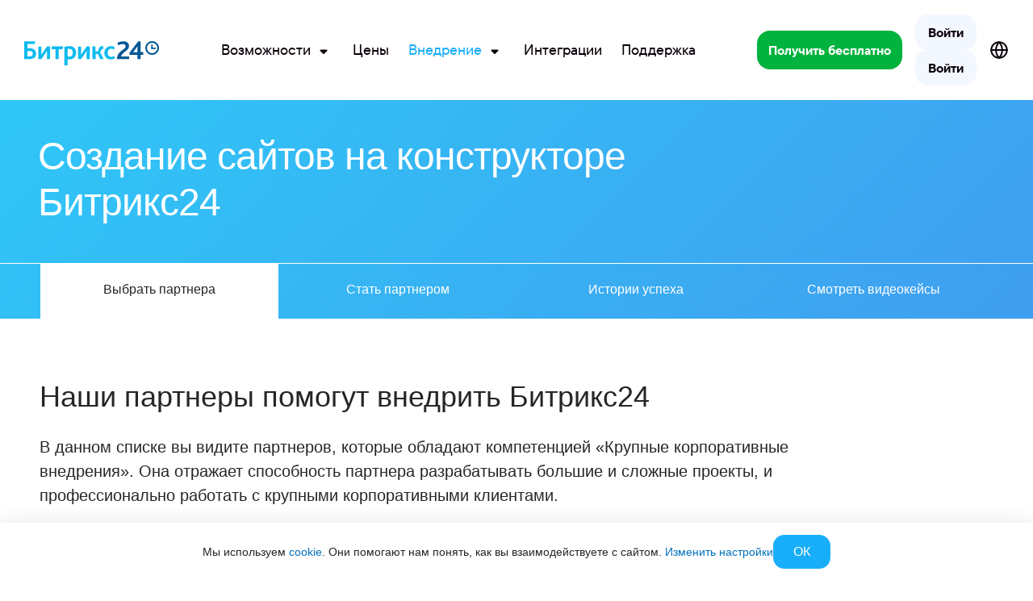

--- FILE ---
content_type: text/html; charset=UTF-8
request_url: https://www.bitrix24.ru/partners/theme__3401/help__6768/type__3429/competence__ent/
body_size: 64140
content:
<!DOCTYPE html>
<html
	xml:lang="ru"
	lang="ru"
	dir="ltr">
<head>
	<!--#start-dns-prefetch-resource-marker#--><link rel="preconnect" href="https://bitrix24.team"><link rel="preconnect" href="https://fonts.bitrix24.ru" crossorigin><!--#start-preload-css-resource-marker#--><link href="https://fonts.bitrix24.ru/css2?family=Montserrat:ital,wght@0,100;0,200;0,300;0,400;0,500;0,600;0,700;0,800;0,900;1,100;1,200;1,300;1,400;1,500;1,600;1,700;1,800;1,900&display=swap&ncc=1" rel="preload" as="style"><link href="/bitrix/js/sb/util/crm/form/kernel.min.css?1683818360127" rel="preload" as="style"><link href="/bitrix/js/sb/bx/bbcode/tooltipinfoicon/style.min.css?17495670751833" rel="preload" as="style"><link href="/bitrix/cache/css/ru/bitrix24_2017/page_ab955c89e40e5d9b77f1a369b1fb49fa/page_ab955c89e40e5d9b77f1a369b1fb49fa_v1.css?1766393055191909" rel="preload" as="style"><link href="/bitrix/cache/css/ru/bitrix24_2017/_css_critical_36842d9d1c84010137489a4a62ea5971/_css_critical_36842d9d1c84010137489a4a62ea5971_v1.css?176639359199084" rel="preload" as="style"><link href="/bitrix/cache/css/ru/bitrix24_2017/_css_content_vendors_03a7b538998841bab4dd4b5a438597aa/_css_content_vendors_03a7b538998841bab4dd4b5a438597aa_v1.css?1766394224114114" rel="preload" as="style"><link href="/bitrix/cache/css/ru/bitrix24_2017/template_f5fb3bca1d9031348107c6aafe747a14/template_f5fb3bca1d9031348107c6aafe747a14_v1.css?1766393054145538" rel="preload" as="style"><link href="/bitrix/js/main/core/core.min.js?1756298629229643" rel="preload" as="script"><link href="/bitrix/cache/js/ru/bitrix24_2017/kernel_main/kernel_main_v1.js?1766398971155830" rel="preload" as="script"><link href="/bitrix/js/sb/optimization/webpconvert/handler.min.js?1748524618746" rel="preload" as="script"><link href="/bitrix/js/ui/dexie/dist/dexie.bundle.min.js?1756298578102530" rel="preload" as="script"><link href="/bitrix/js/main/core/core_ls.min.js?17485245382683" rel="preload" as="script"><link href="/bitrix/js/main/core/core_frame_cache.min.js?175629858810481" rel="preload" as="script"><link href="/bitrix/js/sb/util/clipboard/source/dist/source.embedder.bundle.min.js?17416885641905" rel="preload" as="script"><link href="/bitrix/js/sb/util/network/authorization/status/dist/script.min.js?17664721061961" rel="preload" as="script"><link href="/bitrix/js/main/jquery/jquery-1.12.4.min.js?166782265697163" rel="preload" as="script"><link href="/bitrix/js/sb/util/url/sef/constructor.min.js?16910652642521" rel="preload" as="script"><link href="/bitrix/js/sb/util/crm/form/kernel.js?16287056802739" rel="preload" as="script"><link href="/bitrix/js/sb/util/crm/form/preset.js?17520428411200" rel="preload" as="script"><link href="/bitrix/js/sb/util/crm/form/request/main.min.js?16807688294691" rel="preload" as="script"><script data-skip-moving="true">;(function(node){node=document.createElement('SCRIPT');node.setAttribute('type','text/javascript');node.setAttribute('async','');node.setAttribute('src','/local/components/sb/cookie.manager.bitrix24/templates/.default/base.min.js?'+(Date.now()/86400000|0));node.onload=function(){BX.SB.Util.Gdpr.Cookie.Manager.init({"cookieNameList":{"gdpr":"BITRIX_SM_USER_GDPR_SETTINGS"},"cookieTypeList":{"gdpr":{"persistent":"necessary","analytical":"analytical"}}});};if(node){(document.getElementsByTagName('head')[0]||document.documentElement).appendChild(node);}})(null);</script><!--#start-preload-js-resource-marker#--><link href="https://fonts.bitrix24.ru/css2?family=Montserrat:ital,wght@0,100;0,200;0,300;0,400;0,500;0,600;0,700;0,800;0,900;1,100;1,200;1,300;1,400;1,500;1,600;1,700;1,800;1,900&display=swap&ncc=1" rel="stylesheet" data-role="google-fonts" />
<script data-skip-moving="true">(function() {
		const list = [['dir',':dir(ltr)']];
		const matches = function(selector) {
			const matchesFn = (document.documentElement.matches || document.documentElement.msMatchesSelector);

			try {
				return matchesFn.call(document.documentElement, selector);
			} catch (e) {
				return false;
			}
		};
		list.forEach((pair) => {
			if (!matches(pair[1]))
			{
				document.documentElement.setAttribute(
					'not-supports',
					(document.documentElement.getAttribute('not-supports') || '|') + pair[0] + '|'
				);
			}
		});
	})();</script>
<style type="text/css">.bx-composite-btn {background: url(/bitrix/images/main/composite/sprite-1x.png) no-repeat right 0 #e94524;border-radius: 15px;color: #fff !important;display: inline-block;line-height: 30px;font-family: "Helvetica Neue", Helvetica, Arial, sans-serif !important;font-size: 12px !important;font-weight: bold !important;height: 31px !important;padding: 0 42px 0 17px !important;vertical-align: middle !important;text-decoration: none !important;}@media screen   and (min-device-width: 1200px)   and (max-device-width: 1600px)   and (-webkit-min-device-pixel-ratio: 2)  and (min-resolution: 192dpi) {.bx-composite-btn {background-image: url(/bitrix/images/main/composite/sprite-2x.png);background-size: 42px 124px;}}.bx-composite-btn-fixed {position: absolute;top: -45px;right: 15px;z-index: 10;}.bx-btn-white {background-position: right 0;color: #fff !important;}.bx-btn-black {background-position: right -31px;color: #000 !important;}.bx-btn-red {background-position: right -62px;color: #555 !important;}.bx-btn-grey {background-position: right -93px;color: #657b89 !important;}.bx-btn-border {border: 1px solid #d4d4d4;height: 29px !important;line-height: 29px !important;}.bx-composite-loading {display: block;width: 40px;height: 40px;background: url(/bitrix/images/main/composite/loading.gif);}</style>
<script data-skip-moving="true">(function(w, d) {var v = w.frameCacheVars = {"CACHE_MODE":"HTMLCACHE","banner":{"url":"https:\/\/www.1c-bitrix.ru\/composite\/","text":"Быстро с 1С-Битрикс","bgcolor":"#2fc7f7","style":"white"},"storageBlocks":[],"dynamicBlocks":{"bx-cookie-manager-bitrix24":"d41d8cd98f00","advertising_header_infoline_banner":"d41d8cd98f00","create_portal_6fa05d10463ed97eeaf70eabc2afa5a5":"83a9a0d4e8d8","gdpr_manager":"d41d8cd98f00","main-gdpr-user-settings_section":"d41d8cd98f00","UHdQMN":"c9a9ac94110f","advertising_banner_popup":"d41d8cd98f00","bx-sb-portal-auth-bitrix24":"d41d8cd98f00","create_portal_229e0a90fd05f9f58b3eed862d17e160":"dc28dbe9c586","create_portal_91569ac1f85cc51d11084e090cadd668":"00115c1bec05","7oB3wx":"d41d8cd98f00","AuBsm9":"d41d8cd98f00"},"AUTO_UPDATE":true,"AUTO_UPDATE_TTL":120,"version":2};var inv = false;if (v.AUTO_UPDATE === false){if (v.AUTO_UPDATE_TTL && v.AUTO_UPDATE_TTL > 0){var lm = Date.parse(d.lastModified);if (!isNaN(lm)){var td = new Date().getTime();if ((lm + v.AUTO_UPDATE_TTL * 1000) >= td){w.frameRequestStart = false;w.preventAutoUpdate = true;return;}inv = true;}}else{w.frameRequestStart = false;w.preventAutoUpdate = true;return;}}var r = w.XMLHttpRequest ? new XMLHttpRequest() : (w.ActiveXObject ? new w.ActiveXObject("Microsoft.XMLHTTP") : null);if (!r) { return; }w.frameRequestStart = true;var m = v.CACHE_MODE; var l = w.location; var x = new Date().getTime();var q = "?bxrand=" + x + (l.search.length > 0 ? "&" + l.search.substring(1) : "");var u = l.protocol + "//" + l.host + l.pathname + q;r.open("GET", u, true);r.setRequestHeader("BX-ACTION-TYPE", "get_dynamic");r.setRequestHeader("X-Bitrix-Composite", "get_dynamic");r.setRequestHeader("BX-CACHE-MODE", m);r.setRequestHeader("BX-CACHE-BLOCKS", v.dynamicBlocks ? JSON.stringify(v.dynamicBlocks) : "");if (inv){r.setRequestHeader("BX-INVALIDATE-CACHE", "Y");}try { r.setRequestHeader("BX-REF", d.referrer || "");} catch(e) {}if (m === "APPCACHE"){r.setRequestHeader("BX-APPCACHE-PARAMS", JSON.stringify(v.PARAMS));r.setRequestHeader("BX-APPCACHE-URL", v.PAGE_URL ? v.PAGE_URL : "");}r.onreadystatechange = function() {if (r.readyState != 4) { return; }var a = r.getResponseHeader("BX-RAND");var b = w.BX && w.BX.frameCache ? w.BX.frameCache : false;if (a != x || !((r.status >= 200 && r.status < 300) || r.status === 304 || r.status === 1223 || r.status === 0)){var f = {error:true, reason:a!=x?"bad_rand":"bad_status", url:u, xhr:r, status:r.status};if (w.BX && w.BX.ready && b){BX.ready(function() {setTimeout(function(){BX.onCustomEvent("onFrameDataRequestFail", [f]);}, 0);});}w.frameRequestFail = f;return;}if (b){b.onFrameDataReceived(r.responseText);if (!w.frameUpdateInvoked){b.update(false);}w.frameUpdateInvoked = true;}else{w.frameDataString = r.responseText;}};r.send();var p = w.performance;if (p && p.addEventListener && p.getEntries && p.setResourceTimingBufferSize){var e = 'resourcetimingbufferfull';var h = function() {if (w.BX && w.BX.frameCache && w.BX.frameCache.frameDataInserted){p.removeEventListener(e, h);}else {p.setResourceTimingBufferSize(p.getEntries().length + 50);}};p.addEventListener(e, h);}})(window, document);</script>
<script data-skip-moving="true">(function(w, d, n) {var cl = "bx-core";var ht = d.documentElement;var htc = ht ? ht.className : undefined;if (htc === undefined || htc.indexOf(cl) !== -1){return;}var ua = n.userAgent;if (/(iPad;)|(iPhone;)/i.test(ua)){cl += " bx-ios";}else if (/Windows/i.test(ua)){cl += ' bx-win';}else if (/Macintosh/i.test(ua)){cl += " bx-mac";}else if (/Linux/i.test(ua) && !/Android/i.test(ua)){cl += " bx-linux";}else if (/Android/i.test(ua)){cl += " bx-android";}cl += (/(ipad|iphone|android|mobile|touch)/i.test(ua) ? " bx-touch" : " bx-no-touch");cl += w.devicePixelRatio && w.devicePixelRatio >= 2? " bx-retina": " bx-no-retina";if (/AppleWebKit/.test(ua)){cl += " bx-chrome";}else if (/Opera/.test(ua)){cl += " bx-opera";}else if (/Firefox/.test(ua)){cl += " bx-firefox";}ht.className = htc ? htc + " " + cl : cl;})(window, document, navigator);</script>


<link href="/bitrix/js/sb/util/crm/form/kernel.min.css?1683818360127" type="text/css"  rel="stylesheet" />
<link href="/bitrix/js/sb/bx/bbcode/tooltipinfoicon/style.min.css?17495670751833" type="text/css"  rel="stylesheet" />
<link href="/bitrix/cache/css/ru/bitrix24_2017/page_ab955c89e40e5d9b77f1a369b1fb49fa/page_ab955c89e40e5d9b77f1a369b1fb49fa_v1.css?1766393055191909" type="text/css"  rel="stylesheet" />
<link href="/bitrix/cache/css/ru/bitrix24_2017/_css_critical_36842d9d1c84010137489a4a62ea5971/_css_critical_36842d9d1c84010137489a4a62ea5971_v1.css?176639359199084" type="text/css"  rel="stylesheet" />
<link href="/bitrix/cache/css/ru/bitrix24_2017/_css_content_vendors_03a7b538998841bab4dd4b5a438597aa/_css_content_vendors_03a7b538998841bab4dd4b5a438597aa_v1.css?1766394224114114" type="text/css"  rel="stylesheet" />
<link href="/bitrix/cache/css/ru/bitrix24_2017/template_f5fb3bca1d9031348107c6aafe747a14/template_f5fb3bca1d9031348107c6aafe747a14_v1.css?1766393054145538" type="text/css"  data-template-style="true" rel="stylesheet" />
	<link rel="icon" type="image/svg+xml" href="https://www.bitrix24.ru/favicon.svg">
	<link rel="icon" type="image/png" sizes="32x32" href="https://www.bitrix24.ru/favicon-32x32.png">
	<link rel="icon" type="image/png" sizes="16x16" href="https://www.bitrix24.ru/favicon-16x16.png">
	<link rel="icon" type="image/x-icon" href="https://www.bitrix24.ru/favicon.ico">
	<link rel="apple-touch-icon" sizes="180x180" href="https://www.bitrix24.ru/apple-touch-icon.png">
	<meta http-equiv="Content-Type" content="text/html; charset=UTF-8" />
<meta name="viewport" content="width=device-width, initial-scale=1">	<meta name="robots" content="noyaca" />
	<meta name="robots" content="noodp" />
	
<meta name="robots" content="noindex" />
<meta name="keywords" content="" />
<meta name="description" content="Создание сайта с помощью удобного конструктора. Закажите у официальных партнеров. Полный список компаний." />
<link rel="canonical" href="https://www.bitrix24.ru/partners/theme__3401/help__6768/type__3429/competence__ent/" />


<meta property="og:title" content="Создание сайтов на конструкторе Битрикс24" />
<meta property="og:description" content="Создание сайта с помощью удобного конструктора. Закажите у официальных партнеров. Полный список компаний." />
<meta property="og:image" content="https://www.bitrix24.ru/images/rich-bitrix24.png" />
<meta property="og:image:width" content="" />
<meta property="og:image:height" content="" />
<meta property="og:url" content="https://www.bitrix24.ru/partners/theme__3401/help__6768/type__3429/competence__ent/" />

<meta name="twitter:title" content="Создание сайтов на конструкторе Битрикс24">
<meta name="twitter:description" content="Создание сайта с помощью удобного конструктора. Закажите у официальных партнеров. Полный список компаний.">
<meta name="twitter:image" content="https://www.bitrix24.ru/images/rich-bitrix24.png">
<meta name="twitter:card" content="summary_large_image">
<meta name="twitter:site" content="">

<meta name="yandex-verification" content="4de9e2fbb3ecdf07"/>
<meta name="google-site-verification" content="rz1h4LHQ0KYzxPbNh4ljYeEMq1lzHwVbbjW3nDq-ZZU"/>
<meta name="google-site-verification" content="xP_gwTmjiGlgn0Y6qEIsTQgB5cQ0NzIy9k1BlRZistA"/>
<meta name="facebook-domain-verification" content="wdp1da6iktodnhu0rljhkr2ie1msdk"/>
<meta name="msvalidate.01" content="7F28310B94E159233DAA26A0A9A0A4F7"/>
<title>Создание сайтов на конструкторе Битрикс24</title>



<script type="extension/settings" data-extension="sb.util.network.authorization.status">{"networkNumber":"2","networkUri":"https:\/\/auth2.bitrix24.net\/bitrix\/js\/b24network\/auth-status.js"}</script>



</head>
<body class="main-body main-body_region_ru ">
<script data-skip-moving="true" type="text/html" data-bx-gdpr-counter-loader="head">(function(w,d,s,l,i){w[l]=w[l]||[];w[l].push({'gtm.start':new Date().getTime(),event:'gtm.js'});var f=d.getElementsByTagName(s)[0],j=d.createElement(s),dl=l!='dataLayer'?'&l='+l:'';j.async=true;j.src='https://www.googletagmanager.com/gtm.js?id='+i+dl;f.parentNode.insertBefore(j,f);})(window,document,'script','dataLayer','GTM-MH887J');	;(function(){const user = 'auth0';
			window.dataLayer = window.dataLayer || [];
			dataLayer.push({'event': 'user_visit_' + user});})();
</script>
		<script data-skip-moving="true" type="text/html" data-bx-gdpr-counter-loader="body"><noscript><iframe src="https://www.googletagmanager.com/ns.html?id=GTM-MH887J" height="0" width="0" style="display:none;visibility:hidden"></iframe></noscript></script>
		<script data-skip-moving="true">!function(){function e(n){t(),n.currentTarget.removeEventListener(n.type,e)}function t(){if(window.isGtmInitialized)return!1;window.isGtmInitialized=!0,function(e,t,n,o,i,r,b){let c=e.location.search.match(new RegExp("[?&]"+encodeURIComponent("enable_counters_initialization")+"=([^&]*)"))||[];if("Y"!==decodeURIComponent(c[1])&&t.cookie.match(new RegExp("(?:^|; )"+"DEV_OFFICE_USER".replace(/([\.$?*|{}\(\)\[\]\\\/\+^])/g,"\\$1")+"=([^;]*)")))return;let d=t.cookie.match(new RegExp("(?:^|; )"+"BITRIX_SM_USER_GDPR_SETTINGS".replace(/([\.$?*|{}\(\)\[\]\\\/\+^])/g,"\\$1")+"=([^;]*)"));d=d?decodeURIComponent(d[1]):b;let a=!0;if((d=JSON.parse(d)||{})[r]&&"N"===d[r].enabled&&(a=!1),a){let e,i,r=t.getElementsByTagName(n)[0],d=r.parentNode,a=t.querySelectorAll("["+o+"]");for(let c in a)if(a.hasOwnProperty(c)){let l=a[c],s=l.getAttribute(o),u=l.innerHTML;if(u)switch(s){case"head":(e=t.createElement(n)).async=!0,e.innerHTML=u,d.insertBefore(e,r);break;case"body":(e=t.createElement("DIV")).innerHTML=u,i=e.childNodes;for(let e=0;e<i.length;e++)t.body.insertBefore(i[e],t.body.nextSibling)}l.parentNode.removeChild(l)}}}(window,document,"script","data-bx-gdpr-counter-loader",0,"analytical","{\"necessary\":{\"isMain\":\"Y\",\"type\":\"necessary\",\"enabled\":\"Y\",\"changingAllowed\":\"Y\"},\"analytical\":{\"type\":\"analytical\",\"enabled\":\"Y\",\"changingAllowed\":\"Y\"}}")}t()}();</script><div aria-hidden="true">
	<style>*.csvgsn--var--colored--blue,svg.icon--colored--blue,svg:has(>use.icon--colored--blue){--csvgsn--fill-color:#19aef9}*.csvgsn--var--colored--purple,svg.icon--colored--purple,svg:has(>use.icon--colored--purple){--csvgsn--fill-color:#b141f5}*.csvgsn--var--colored--orange,svg.icon--colored--orange,svg:has(>use.icon--colored--orange){--csvgsn--fill-color:#ff9839}*.csvgsn--var--colored--gold,svg.icon--colored--gold,svg:has(>use.icon--colored--gold){--csvgsn--fill-color:#fab400}*.csvgsn--var--colored--green,svg.icon--colored--green,svg:has(>use.icon--colored--green){--csvgsn--fill-color:#00b33e}*.csvgsn--var--colored--red,svg.icon--colored--red,svg:has(>use.icon--colored--red){--csvgsn--fill-color:#f84b33}*.csvgsn--var--colored--white,svg.icon--colored--white,svg:has(>use.icon--colored--white){--csvgsn--fill-color:#ffffff}</style>
	<svg xmlns="http://www.w3.org/2000/svg" xmlns:xlink="http://www.w3.org/1999/xlink" style="position: absolute; width: 0; height: 0" id="__CONTENT_SVG_SPRITE_NODE__">
		<symbol width="32" height="32" viewBox="0 0 32 32" fill="none" xmlns="http://www.w3.org/2000/svg" id="icon--bag-shopping--solid"><path fill-rule="evenodd" clip-rule="evenodd" d="M9.464 6.679a6.669 6.669 0 0 1 13.072 0c.296.008.57.02.824.04.697.054 1.338.172 1.951.463a5.333 5.333 0 0 1 2.297 2.09c.347.584.523 1.212.643 1.9.114.662.19 1.474.282 2.454l.81 8.643c.11 1.164.2 2.12.207 2.901.007.808-.07 1.556-.376 2.268a5.334 5.334 0 0 1-2.346 2.577c-.68.371-1.419.517-2.223.585-.778.066-1.74.066-2.908.066H10.304c-1.17 0-2.13 0-2.908-.066-.805-.068-1.543-.214-2.224-.585a5.334 5.334 0 0 1-2.346-2.577c-.306-.711-.383-1.46-.375-2.268.007-.78.096-1.737.206-2.901l.81-8.643c.092-.98.168-1.792.282-2.453.12-.689.296-1.317.643-1.9A5.333 5.333 0 0 1 6.69 7.182c.613-.291 1.255-.409 1.952-.463.253-.02.527-.032.823-.04zm2.764-.013a4.002 4.002 0 0 1 7.545 0h-7.545z" fill="var(--csvgsn--fill-color)"/></symbol>
		<symbol width="32" height="32" viewBox="0 0 32 32" fill="none" xmlns="http://www.w3.org/2000/svg" id="icon--presentation-screen--solid"><path d="M16 1.333c.736 0 1.333.597 1.333 1.333V4h7.785c.703 0 1.309 0 1.808.04.527.043 1.052.139 1.556.396a4 4 0 0 1 1.748 1.748c.257.504.352 1.029.396 1.556.04.5.04 1.105.04 1.808v8.903c0 .703 0 1.31-.04 1.809-.044.527-.139 1.051-.396 1.556a4 4 0 0 1-1.748 1.748c-.504.257-1.029.352-1.556.395-.499.04-1.105.04-1.808.04h-1.9l4.391 4.391a1.333 1.333 0 1 1-1.886 1.886L19.448 24h-2.114v5.333a1.333 1.333 0 1 1-2.667 0V24h-2.114l-6.276 6.276A1.333 1.333 0 0 1 4.39 28.39L8.78 24H6.883c-.703 0-1.31 0-1.809-.041-.527-.043-1.051-.138-1.556-.395a4 4 0 0 1-1.748-1.748c-.257-.505-.352-1.03-.395-1.556-.041-.5-.041-1.106-.041-1.809V9.548c0-.703 0-1.309.04-1.808.044-.527.139-1.052.396-1.556a4 4 0 0 1 1.748-1.748c.505-.257 1.029-.353 1.556-.396C5.573 4 6.179 4 6.882 4h7.784V2.666c0-.736.597-1.333 1.334-1.333z" fill="var(--csvgsn--fill-color)"/></symbol>
		<symbol width="32" height="32" viewBox="0 0 32 32" fill="none" xmlns="http://www.w3.org/2000/svg" id="icon--wrench--solid"><path fill-rule="evenodd" clip-rule="evenodd" d="M12 10.667a9.333 9.333 0 0 1 12.47-8.793 1.333 1.333 0 0 1 .495 2.199l-2.991 3.023c-.425.429-.637.643-.737.88-.14.334-.139.71.003 1.042.102.237.315.45.742.876.427.427.64.64.878.742.333.142.71.142 1.043.001.237-.1.451-.314.88-.74l3.072-3.057a1.333 1.333 0 0 1 2.186.462 9.333 9.333 0 0 1-10.924 12.434 20.788 20.788 0 0 0-.777-.18l-.017.015a11.96 11.96 0 0 0-.383.375l-8.33 8.33a4.162 4.162 0 1 1-5.886-5.885l8.33-8.33c.192-.193.3-.301.375-.384.02-.023.009-.049.001-.088-.031-.156-.083-.37-.165-.707A9.35 9.35 0 0 1 12 10.668z" fill="var(--csvgsn--fill-color)"/></symbol>
		<symbol width="32" height="32" viewBox="0 0 32 32" fill="none" xmlns="http://www.w3.org/2000/svg" id="icon--sign--solid"><path d="M29.193 21.121H8.034c.335-.66.67-1.337 1.007-2.027 1.88.208 4.105-1.108 6.637-3.929.075.209.16.424.252.642.819 1.919 1.876 3.013 3.146 3.253 1.3.252 2.59-.406 3.91-1.99.859 1.015 2.62 2.038 6.207 2.038a1.007 1.007 0 0 0 0-2.014c-3.854 0-4.977-1.332-5.033-2.04a1.006 1.006 0 0 0-1.952-.32c-1.532 2.296-2.439 2.408-2.769 2.348-1.048-.198-2.023-2.634-2.352-4.217a1.006 1.006 0 0 0-1.862-.28c-2.492 3.097-4.163 4.152-5.211 4.421 1.068-2.376 1.866-4.46 2.377-6.216.858-2.95.921-5.013.19-6.305C12.203 3.81 11.41 3.006 9.824 3h-.032c-2.013.014-3.599 1.925-4.356 5.248-.452 1.977-.526 4.176-.206 6.04.321 1.864.99 3.21 1.957 4.013-.468.973-.947 1.923-1.413 2.823H3.018a1.007 1.007 0 0 0 0 2.013h1.688c-1.425 2.643-2.532 4.485-2.55 4.515a1.007 1.007 0 1 0 1.725 1.037c.02-.032 1.419-2.364 3.109-5.552h22.203a1.007 1.007 0 0 0 0-2.013v-.003zm-5.033-6.04v-.027.027z" fill="var(--csvgsn--fill-color)"/></symbol>
		<symbol width="32" height="32" viewBox="0 0 32 32" fill="none" xmlns="http://www.w3.org/2000/svg" id="icon--trophy--solid"><path fill-rule="evenodd" clip-rule="evenodd" d="M9.926 1.333h-.12c-.417-.002-.932-.004-1.385.161-.74.27-1.324.853-1.593 1.594-.107.292-.144.61-.156.912h-2.04c-.28 0-.553 0-.785.016a2.705 2.705 0 0 0-.867.187c-.654.27-1.173.79-1.444 1.443-.129.312-.17.613-.187.867-.016.232-.016.505-.016.785v.885c0 1.06 0 1.848.182 2.53a5.333 5.333 0 0 0 3.771 3.772c.508.136 1.074.17 1.766.179a9.344 9.344 0 0 0 7.615 6.575v1.427h-.593A6.074 6.074 0 0 0 8 28.741c0 1.063.862 1.925 1.926 1.925h12.148A1.926 1.926 0 0 0 24 28.741a6.074 6.074 0 0 0-6.074-6.075h-.593V21.24a9.344 9.344 0 0 0 7.615-6.575c.693-.009 1.258-.043 1.766-.18a5.334 5.334 0 0 0 3.771-3.77c.183-.683.182-1.47.182-2.53v-.886c0-.28 0-.553-.016-.785a2.703 2.703 0 0 0-.187-.867 2.667 2.667 0 0 0-1.444-1.443 2.705 2.705 0 0 0-.866-.187C27.922 4 27.649 4 27.369 4h-2.04a3.04 3.04 0 0 0-.156-.912 2.667 2.667 0 0 0-1.594-1.594c-.453-.165-.968-.163-1.385-.161H9.926zm-3.26 6.4c0-.373 0-.56-.072-.702a.667.667 0 0 0-.291-.292c-.143-.072-.33-.072-.703-.072h-.609c-.352 0-.528 0-.667.067a.676.676 0 0 0-.289.275c-.075.135-.084.306-.102.647-.042.803-.038 1.638.158 2.367.247.92.965 1.64 1.886 1.886.158.042.346.065.69.078V7.733zm18.667.005c0-.375 0-.563.073-.705a.667.667 0 0 1 .293-.292c.143-.072.33-.072.705-.07l.598.002c.35.002.526.002.664.07.12.06.223.158.288.275.075.134.084.304.102.644.043.805.042 1.656-.147 2.361a2.667 2.667 0 0 1-1.885 1.886c-.159.042-.347.065-.69.078v-4.25z" fill="var(--csvgsn--fill-color)"/></symbol>
		<symbol width="32" height="32" viewBox="0 0 32 32" fill="none" xmlns="http://www.w3.org/2000/svg" id="icon--suitcase--solid"><path fill-rule="evenodd" clip-rule="evenodd" d="M15.817 2.667h.367c1.06 0 1.848-.001 2.53.182a5.333 5.333 0 0 1 3.771 3.771c.11.41.154.858.171 1.38h2.462c.703 0 1.31 0 1.809.041.527.043 1.051.138 1.556.395a4 4 0 0 1 1.748 1.748c.257.505.352 1.03.395 1.556.04.5.04 1.106.04 1.809v10.236c0 .703 0 1.31-.04 1.809-.043.527-.138 1.051-.395 1.556a4 4 0 0 1-1.748 1.748c-.505.257-1.029.352-1.556.395-.5.04-1.106.04-1.809.04H6.882c-.703 0-1.31 0-1.809-.04-.527-.043-1.051-.138-1.555-.395a4 4 0 0 1-1.749-1.748c-.257-.505-.352-1.03-.395-1.556-.04-.5-.04-1.106-.04-1.809V13.55c0-.703 0-1.31.04-1.809.043-.527.138-1.051.395-1.556a4 4 0 0 1 1.749-1.748c.504-.257 1.028-.352 1.555-.395.5-.04 1.106-.04 1.81-.04h2.462c.017-.523.06-.971.17-1.38a5.333 5.333 0 0 1 3.772-3.772c.682-.183 1.47-.183 2.53-.182zM19.987 8h-7.974c.013-.343.036-.531.078-.69a2.666 2.666 0 0 1 1.886-1.885c.296-.08.697-.091 2.023-.091s1.727.011 2.024.09c.92.247 1.639.966 1.885 1.886.043.159.066.347.078.69z" fill="var(--csvgsn--fill-color)"/></symbol>
		<symbol width="32" height="32" viewBox="0 0 32 32" fill="none" xmlns="http://www.w3.org/2000/svg" id="icon--rocket-launch--solid"><path d="M20.308 3.623a18.507 18.507 0 0 1 9.034-2.29c.733.004 1.325.6 1.325 1.333 0 3.747-1.052 10.277-7.804 15.222.114.477.243 1.105.333 1.798.097.757.152 1.627.072 2.484-.078.846-.297 1.776-.825 2.57l-.002.001c-.905 1.353-2.612 2.138-3.805 2.57a16.805 16.805 0 0 1-2.335.655c-.41.078-.83-.004-1.155-.276a1.333 1.333 0 0 1-.48-1.024v-6.114l-3.218-3.219H5.333a1.333 1.333 0 0 1-1.312-1.571 16.833 16.833 0 0 1 .667-2.398c.433-1.193 1.217-2.9 2.57-3.806h.002c.794-.53 1.724-.748 2.57-.827.856-.08 1.727-.024 2.484.073.7.09 1.334.221 1.812.336a18.507 18.507 0 0 1 6.182-5.517z" fill="var(--csvgsn--fill-color)"/><path fill-rule="evenodd" clip-rule="evenodd" d="M8.004 19.984a4.24 4.24 0 0 0-2.862.995c-.703.59-1.219 1.404-1.6 2.186-.39.797-.686 1.658-.907 2.431a23.118 23.118 0 0 0-.623 2.89v.003a1.334 1.334 0 0 0 1.5 1.499l.248-.037a23.139 23.139 0 0 0 2.644-.586c.772-.221 1.633-.517 2.43-.907.782-.382 1.595-.897 2.186-1.6 1.361-1.611 1.381-4.123-.203-5.687l-.017-.016a4.24 4.24 0 0 0-2.796-1.17z" fill="var(--csvgsn--fill-color)"/></symbol>
		<symbol width="32" height="32" viewBox="0 0 32 32" fill="none" xmlns="http://www.w3.org/2000/svg" id="icon--clicked-arrow-pointer--solid"><path d="M12 1.333c.736 0 1.333.597 1.333 1.334v2a1.333 1.333 0 0 1-2.666 0v-2c0-.737.597-1.333 1.333-1.333zM4.39 4.39c.521-.52 1.365-.52 1.886 0L7.69 5.806A1.333 1.333 0 0 1 5.805 7.69L4.39 6.276a1.333 1.333 0 0 1 0-1.885zM7.69 18.276a1.333 1.333 0 1 0-1.885-1.885L4.39 17.805a1.333 1.333 0 1 0 1.886 1.886l1.414-1.415zM19.69 4.39c.521.521.521 1.366 0 1.886l-1.414 1.415a1.333 1.333 0 0 1-1.886-1.886l1.415-1.414c.52-.521 1.365-.521 1.885 0zM2.667 10.667a1.333 1.333 0 0 0 0 2.667h2a1.333 1.333 0 0 0 0-2.667h-2zM11.742 10.064a1.333 1.333 0 0 0-1.678 1.678l5.482 17.037a1.333 1.333 0 0 0 2.212.534l2.909-2.909 3.872 3.872a1.333 1.333 0 0 0 1.885 0l3.852-3.852a1.334 1.334 0 0 0 0-1.885l-3.872-3.872 2.91-2.91a1.333 1.333 0 0 0-.535-2.211l-17.037-5.482z" fill="var(--csvgsn--fill-color)"/></symbol>
		<symbol width="32" height="32" viewBox="0 0 32 32" fill="none" xmlns="http://www.w3.org/2000/svg" id="icon--chart-simple--solid"><rect x="3" y="11" width="4" height="10" rx="1" fill="var(--csvgsn--fill-color)"/><rect x="10" y="7" width="6" height="18" rx="1.5" fill="var(--csvgsn--fill-color)"/><rect x="19" y="4" width="9" height="24" rx="2" fill="var(--csvgsn--fill-color)"/></symbol>
		<symbol width="32" height="32" viewBox="0 0 32 32" fill="none" xmlns="http://www.w3.org/2000/svg" id="icon--users--solid"><path d="M21.882 23.62v3.047H4v-3.048s0-6.095 8.941-6.095 8.941 6.095 8.941 6.095zm-4.47-13.715c0-.904-.262-1.788-.754-2.54a4.493 4.493 0 0 0-2.006-1.684 4.38 4.38 0 0 0-2.583-.26A4.44 4.44 0 0 0 9.78 6.672a4.604 4.604 0 0 0-1.224 2.341 4.667 4.667 0 0 0 .255 2.641 4.55 4.55 0 0 0 1.646 2.052 4.4 4.4 0 0 0 2.484.77 4.421 4.421 0 0 0 3.161-1.339 4.624 4.624 0 0 0 1.31-3.232zm4.768 7.71a8.53 8.53 0 0 1 1.932 2.726c.46 1.031.716 2.145.75 3.278v3.048h4.471v-3.048s0-5.257-7.153-6.004zM20.392 5.334c-.45 0-.898.072-1.326.213a7.739 7.739 0 0 1 1.34 4.358c0 1.559-.468 3.08-1.34 4.358a4.25 4.25 0 0 0 1.326.213 4.421 4.421 0 0 0 3.161-1.339 4.624 4.624 0 0 0 1.31-3.232 4.624 4.624 0 0 0-1.31-3.233 4.421 4.421 0 0 0-3.16-1.338z" fill="var(--csvgsn--fill-color)"/></symbol>
		<symbol width="32" height="32" viewBox="0 0 32 32" fill="none" xmlns="http://www.w3.org/2000/svg" id="icon--messages--solid"><path d="M31.2 20.422c0-1.548 0-2.322-.29-2.913a2.717 2.717 0 0 0-1.166-1.208C29.174 16 28.427 16 26.934 16h-7.467c-1.493 0-2.24 0-2.81.301-.502.265-.91.688-1.166 1.208-.29.591-.29 1.365-.29 2.913v3.474c0 1.548 0 2.322.29 2.913.256.52.664.943 1.166 1.208.57.3 1.317.3 2.81.3h2.396c.497 0 .745 0 .985.047.213.04.42.108.617.2.222.104.426.251.834.545L27.2 31.2v-2.882c1.242 0 1.863 0 2.353-.21a2.717 2.717 0 0 0 1.444-1.496c.203-.508.203-1.152.203-2.44v-3.75z" fill="var(--csvgsn--fill-color)"/><path d="M18.476 2.4h-9.75c-2.215 0-3.322 0-4.167.421-.744.37-1.349.961-1.728 1.688-.43.826-.43 1.907-.43 4.07v5.977c0 .664 0 .997.041 1.275.253 1.688 1.61 3.013 3.338 3.26.715.103 1.305.626 1.305 1.348v1.977c0 .786 0 1.179.159 1.36.138.157.344.24.555.222.243-.02.525-.299 1.09-.858l3.373-3.336c.084-.083.127-.125.165-.167a2 2 0 0 0 .511-1.226c.004-.056.004-.116.004-.234 0-.535 0-.803.025-1.029a4 4 0 0 1 3.523-3.522c.225-.026.493-.026 1.028-.026H24.8V8.578c0-2.162 0-3.243-.43-4.07a3.908 3.908 0 0 0-1.728-1.687c-.845-.42-1.953-.42-4.166-.42z" fill="var(--csvgsn--fill-color)"/></symbol>
		<symbol width="32" height="32" viewBox="0 0 32 32" fill="none" xmlns="http://www.w3.org/2000/svg" id="icon--square-text--solid"><path fill-rule="evenodd" clip-rule="evenodd" d="M10.345 2.667h11.31c1.073 0 1.959 0 2.68.059.75.061 1.439.193 2.086.522a5.333 5.333 0 0 1 2.33 2.331c.33.647.462 1.336.523 2.086.06.721.06 1.607.06 2.68v11.31c0 1.074 0 1.96-.06 2.681-.061.75-.192 1.439-.522 2.086a5.334 5.334 0 0 1-2.33 2.33c-.648.33-1.337.462-2.086.523-.722.059-1.608.059-2.681.059h-11.31c-1.074 0-1.96 0-2.68-.06-.75-.06-1.44-.192-2.086-.522a5.334 5.334 0 0 1-2.331-2.33c-.33-.648-.461-1.336-.523-2.086-.059-.721-.059-1.607-.058-2.68v-11.31c0-1.074 0-1.96.058-2.681.062-.75.193-1.439.523-2.086a5.333 5.333 0 0 1 2.33-2.33c.648-.33 1.337-.462 2.086-.523.722-.059 1.607-.059 2.68-.059zM9.333 9.334C9.333 8.597 9.93 8 10.666 8h10.667a1.333 1.333 0 0 1 0 2.667h-4v12a1.333 1.333 0 0 1-2.666 0v-12h-4a1.333 1.333 0 0 1-1.334-1.333z" fill="var(--csvgsn--fill-color)"/></symbol>
		<symbol width="32" height="32" viewBox="0 0 32 32" fill="none" xmlns="http://www.w3.org/2000/svg" id="icon--image--solid"><path fill-rule="evenodd" clip-rule="evenodd" d="M11.333 7.334a4 4 0 1 0 0 8 4 4 0 0 0 0-8z" fill="var(--csvgsn--fill-color)"/><path fill-rule="evenodd" clip-rule="evenodd" d="M10.345 2.667h11.31c1.073 0 1.959 0 2.68.059.75.061 1.439.193 2.086.522a5.334 5.334 0 0 1 2.33 2.331c.33.647.462 1.336.523 2.086.06.721.06 1.607.06 2.68V21.655c0 1.073 0 1.96-.06 2.68a6.872 6.872 0 0 1-.205 1.258 4.461 4.461 0 0 1-.317.829 5.334 5.334 0 0 1-2.33 2.33c-.648.33-1.337.462-2.086.523-.722.059-1.608.059-2.681.059H9.192c-.36 0-.715 0-1-.026l-.03-.002c-.174-.008-.34-.018-.498-.031-.75-.061-1.438-.193-2.085-.523a5.334 5.334 0 0 1-2.331-2.33c-.33-.648-.461-1.336-.523-2.086-.059-.721-.059-1.607-.058-2.68v-11.31c0-1.074 0-1.96.058-2.681.062-.75.193-1.439.523-2.086a5.333 5.333 0 0 1 2.33-2.33c.648-.33 1.337-.462 2.086-.523.722-.059 1.607-.059 2.68-.059zM26.667 10.4v6.381l-2.913-2.912c-.238-.238-.47-.47-.681-.65a2.696 2.696 0 0 0-.916-.536 2.667 2.667 0 0 0-1.648 0 2.696 2.696 0 0 0-.915.536c-.212.18-.444.412-.682.65L7.51 25.271c-.255.255-.506.506-.69.726a3.06 3.06 0 0 0-.21.279 2.667 2.667 0 0 1-.986-1.065c-.106-.209-.193-.508-.24-1.092-.05-.6-.05-1.377-.05-2.519V10.4c0-1.142 0-1.918.05-2.518.047-.585.134-.884.24-1.092.255-.502.663-.91 1.165-1.166.209-.106.508-.193 1.092-.24.6-.05 1.377-.05 2.519-.05h11.2c1.142 0 1.918 0 2.518.05.585.047.884.134 1.093.24.501.256.91.664 1.165 1.166.106.208.193.507.24 1.092.05.6.05 1.376.05 2.518z" fill="var(--csvgsn--fill-color)"/></symbol>
		<symbol width="32" height="32" viewBox="0 0 32 32" fill="none" xmlns="http://www.w3.org/2000/svg" id="icon--layer-group--solid"><path fill-rule="evenodd" clip-rule="evenodd" d="M1.474 15.404a1.333 1.333 0 0 1 1.79-.597l12.735 6.369 12.737-6.368a1.334 1.334 0 0 1 1.193 2.385l-12.89 6.444c-.21.115-.436.199-.67.25a2.003 2.003 0 0 1-.738 0 2.54 2.54 0 0 1-.67-.25L2.07 17.193a1.334 1.334 0 0 1-.596-1.79l.001.001z" fill="var(--csvgsn--fill-color)"/><path fill-rule="evenodd" clip-rule="evenodd" d="M1.474 22.07a1.332 1.332 0 0 1 1.79-.596l12.735 6.369 12.737-6.369a1.331 1.331 0 0 1 1.927 1.098 1.331 1.331 0 0 1-.734 1.287l-12.857 6.428-.034.018c-.124.063-.382.195-.67.249a2.003 2.003 0 0 1-.738 0 2.505 2.505 0 0 1-.67-.25 1.499 1.499 0 0 0-.034-.016L2.07 23.858a1.333 1.333 0 0 1-.596-1.789l.001.001zM15.631 1.446a2 2 0 0 1 .738 0c.288.055.546.186.67.25L29.93 8.14a1.332 1.332 0 0 1 0 2.385L17.04 16.97c-.211.115-.436.199-.67.25a2 2 0 0 1-.739 0 2.54 2.54 0 0 1-.67-.25L2.07 10.526a1.334 1.334 0 0 1 0-2.385l12.857-6.428.034-.018c.124-.063.382-.194.67-.249h.001z" fill="var(--csvgsn--fill-color)"/></symbol>
		<symbol width="32" height="32" viewBox="0 0 32 32" fill="none" xmlns="http://www.w3.org/2000/svg" id="icon--eye--solid"><path d="M13.333 16a2.667 2.667 0 1 1 5.334 0 2.667 2.667 0 0 1-5.334 0z" fill="var(--csvgsn--fill-color)"/><path fill-rule="evenodd" clip-rule="evenodd" d="M16 5.333c-3.816 0-6.926 1.686-9.231 3.61-2.302 1.92-3.88 4.142-4.67 5.394l-.032.05c-.157.247-.36.568-.464 1.017a2.879 2.879 0 0 0 0 1.192c.103.448.307.769.464 1.016l.032.05c.79 1.252 2.368 3.473 4.67 5.394 2.305 1.924 5.415 3.61 9.23 3.61 3.816 0 6.927-1.686 9.232-3.61 2.302-1.92 3.88-4.142 4.67-5.393l.032-.051c.157-.247.36-.567.463-1.016a2.879 2.879 0 0 0 0-1.192c-.102-.45-.306-.77-.463-1.017l-.032-.05c-.79-1.252-2.368-3.473-4.67-5.394-2.305-1.924-5.416-3.61-9.231-3.61zm0 5.333a5.333 5.333 0 1 0 0 10.667 5.333 5.333 0 0 0 0-10.667z" fill="var(--csvgsn--fill-color)"/></symbol>
		<symbol width="32" height="32" viewBox="0 0 32 32" fill="none" xmlns="http://www.w3.org/2000/svg" id="icon--square-chart-line-up--solid"><path d="M8.215 2.667h15.57c.702 0 1.309 0 1.808.04.527.044 1.052.139 1.556.396a4 4 0 0 1 1.748 1.748c.257.505.352 1.029.395 1.556.041.5.041 1.106.041 1.809v.675c0 .201 0 .302-.027.394a.666.666 0 0 1-.116.224c-.059.076-.14.134-.305.25l-10.073 7.168-3.918-3.918a6.145 6.145 0 0 0-.326-.31 2.005 2.005 0 0 0-.595-.364 2 2 0 0 0-1.105-.093c-.28.056-.497.17-.648.26a6.19 6.19 0 0 0-.373.252l-7.495 5.334c-.545.387-.817.581-1.044.572a.666.666 0 0 1-.503-.259c-.138-.18-.138-.514-.138-1.182V8.216c0-.703 0-1.31.04-1.809.043-.527.138-1.051.395-1.556a4 4 0 0 1 1.749-1.748c.504-.257 1.028-.352 1.555-.395.5-.041 1.106-.041 1.81-.041z" fill="var(--csvgsn--fill-color)"/><path d="M2.667 23.11c0-.201 0-.302.027-.394a.667.667 0 0 1 .115-.225c.06-.075.142-.133.306-.25l10.072-7.167 3.918 3.917c.096.096.213.214.326.31.133.115.329.263.596.365a2 2 0 0 0 1.104.092c.28-.056.498-.17.648-.26a6.19 6.19 0 0 0 .373-.252l7.496-5.333c.545-.388.817-.582 1.044-.573a.667.667 0 0 1 .503.26c.138.179.138.513.138 1.182v9.003c0 .703 0 1.31-.04 1.809-.044.527-.139 1.051-.396 1.556a4 4 0 0 1-1.748 1.748c-.504.257-1.029.352-1.556.395-.5.04-1.106.04-1.808.04H8.215c-.703 0-1.31 0-1.809-.04-.527-.043-1.05-.138-1.555-.395a4 4 0 0 1-1.749-1.748c-.257-.505-.352-1.03-.395-1.556-.04-.5-.04-1.106-.04-1.809v-.675z" fill="var(--csvgsn--fill-color)"/></symbol>
		<symbol width="32" height="32" viewBox="0 0 32 32" fill="none" xmlns="http://www.w3.org/2000/svg" id="icon--user--regular"><path fill-rule="evenodd" clip-rule="evenodd" d="M9.334 12.666a6.667 6.667 0 1 1 13.333 0 6.667 6.667 0 0 1-13.334 0z" fill="var(--csvgsn--fill-color)"/><path fill-rule="evenodd" clip-rule="evenodd" d="M16 1.333C7.9 1.333 1.334 7.899 1.334 16 1.334 24.1 7.9 30.666 16 30.666c8.1 0 14.667-6.566 14.667-14.666C30.667 7.9 24.1 1.333 16 1.333zM4 16C4 9.372 9.373 4 16 4c6.628 0 12 5.372 12 12 0 2.961-1.073 5.672-2.85 7.765A6.654 6.654 0 0 0 20 21.333h-8a6.654 6.654 0 0 0-5.149 2.432A11.952 11.952 0 0 1 4.001 16z" fill="var(--csvgsn--fill-color)"/></symbol>
		<symbol width="32" height="32" viewBox="0 0 32 32" fill="none" xmlns="http://www.w3.org/2000/svg" id="icon--wallet--solid"><path fill-rule="evenodd" clip-rule="evenodd" d="M2.667 20v3.785c0 .703 0 1.31.04 1.809.044.527.139 1.051.396 1.556a4 4 0 0 0 1.748 1.748c.504.257 1.029.352 1.556.395.5.04 1.106.04 1.808.04h15.57c.703 0 1.31 0 1.808-.04.528-.043 1.052-.138 1.556-.395a4 4 0 0 0 1.748-1.748c.258-.505.353-1.03.396-1.556.04-.5.04-1.106.04-1.809v-8.903c0-.703 0-1.309-.04-1.808-.043-.527-.138-1.052-.395-1.556A4 4 0 0 0 27.15 9.77c-.505-.257-1.03-.353-1.556-.396-.5-.04-1.106-.04-1.81-.04h-1.117V5.947c0-.508 0-.976-.035-1.358-.036-.395-.122-.893-.432-1.346-.409-.596-1.04-1-1.752-1.121-.542-.092-1.03.039-1.404.171-.361.129-.786.325-1.247.538L5.764 8.384c-.742.341-1.395.641-1.893 1.128a4 4 0 0 0-.973 1.521c-.233.657-.232 1.375-.231 2.192V20zm17.27-15.194c-.233.082-.545.225-1.072.469L10.07 9.334H20V6c0-.58-.001-.924-.023-1.17l-.004-.037-.037.012zM22 17.334a2 2 0 1 0 0 4 2 2 0 0 0 0-4z" fill="var(--csvgsn--fill-color)"/></symbol>
		<symbol width="39" height="34" viewBox="0 0 39 34" fill="none" xmlns="http://www.w3.org/2000/svg" id="icon--copilot-magic-sparkles--solid"><path d="M6.453 1.155 2 32.844" stroke="var(--csvgsn--fill-color)" stroke-width="2.25" stroke-linecap="round"/><path d="M27.697 3.188a1.333 1.333 0 0 0-2.489 0l-1.571 4.086c-.4 1.041-.527 1.341-.699 1.583a2.667 2.667 0 0 1-.628.628c-.242.172-.542.298-1.583.699l-4.086 1.571a1.333 1.333 0 0 0 0 2.49l4.086 1.57c1.041.401 1.341.527 1.583.7.243.172.456.384.628.627.172.242.298.542.699 1.584l1.571 4.086a1.333 1.333 0 0 0 2.49 0l1.57-4.086c.401-1.042.527-1.342.7-1.584.172-.243.384-.455.627-.628.242-.172.543-.298 1.584-.698l4.086-1.572a1.333 1.333 0 0 0 0-2.489l-4.086-1.571c-1.042-.4-1.342-.527-1.584-.699a2.667 2.667 0 0 1-.628-.628c-.172-.242-.298-.542-.698-1.583l-1.572-4.086zM16.312 17.737a1.333 1.333 0 0 0-2.385 0l-1.046 2.092c-.377.753-.492.97-.63 1.15-.14.182-.303.345-.485.485-.18.14-.398.254-1.15.63L8.522 23.14a1.333 1.333 0 0 0 0 2.386l2.092 1.046c.753.376.97.49 1.151.63.181.14.344.303.484.484s.254.398.631 1.151l1.046 2.092a1.333 1.333 0 0 0 2.385 0l1.046-2.092c.377-.753.491-.97.63-1.15.14-.182.303-.345.485-.485.18-.14.398-.254 1.15-.63l2.093-1.046a1.333 1.333 0 0 0 0-2.386l-2.092-1.046c-.753-.376-.97-.49-1.151-.63a2.662 2.662 0 0 1-.484-.484c-.14-.181-.254-.398-.631-1.151l-1.046-2.092z" fill="var(--csvgsn--fill-color)"/></symbol>
		<symbol width="32" height="32" viewBox="0 0 32 32" fill="none" xmlns="http://www.w3.org/2000/svg" id="icon--copilot-circle-sparkles--solid"><path fill-rule="evenodd" clip-rule="evenodd" d="M15.987 25.253a9.262 9.262 0 1 0 0-18.523 9.262 9.262 0 0 0 0 18.523zm-1.48-16.196a.26.26 0 0 0-.486 0l-.922 2.492a2.591 2.591 0 0 1-1.531 1.53l-2.492.923a.26.26 0 0 0 0 .486l2.492.922c.71.262 1.268.821 1.531 1.53l.922 2.492a.26.26 0 0 0 .486 0l.922-2.491a2.591 2.591 0 0 1 1.53-1.531l2.492-.922a.26.26 0 0 0 0-.486l-2.491-.922a2.591 2.591 0 0 1-1.531-1.531l-.922-2.492zm5.293 7.2a.15.15 0 0 0-.281 0l-.533 1.44c-.151.41-.474.732-.884.884l-1.44.533a.15.15 0 0 0 0 .28l1.44.533c.41.152.733.475.884.885l.533 1.44a.15.15 0 0 0 .28 0l.534-1.44c.151-.41.474-.733.884-.885l1.44-.532a.15.15 0 0 0 0-.281l-1.44-.533a1.497 1.497 0 0 1-.884-.885l-.533-1.44z" fill="var(--csvgsn--fill-color)"/><path d="M29.314 16.554c.91.04 1.625.812 1.488 1.712-1.098 7.196-7.313 12.708-14.815 12.708C7.71 30.974 1 24.264 1 15.987 1 7.71 7.71 1 15.987 1c3.943 0 7.53 1.523 10.206 4.012.669.622.586 1.674-.106 2.27-.69.594-1.726.507-2.413-.093a11.64 11.64 0 0 0-7.687-2.885c-6.454 0-11.685 5.231-11.685 11.685 0 6.453 5.231 11.685 11.685 11.685 5.723 0 10.486-4.116 11.49-9.55.166-.897.925-1.61 1.837-1.57z" fill="var(--csvgsn--fill-color)"/></symbol>
		<symbol width="32" height="32" viewBox="0 0 32 32" fill="none" xmlns="http://www.w3.org/2000/svg" id="icon--sidebar--solid"><path d="M10.666 4.8c0-.746 0-1.12-.145-1.405a1.334 1.334 0 0 0-.583-.583c-.285-.145-.658-.145-1.405-.145h-.318c-.703 0-1.31 0-1.809.04-.527.044-1.05.139-1.555.396a4 4 0 0 0-1.749 1.748c-.257.505-.352 1.029-.395 1.556-.04.5-.04 1.106-.04 1.809v15.57c0 .702 0 1.308.04 1.808.043.527.138 1.051.395 1.556a4 4 0 0 0 1.749 1.748c.504.257 1.028.352 1.555.395.5.04 1.106.04 1.81.04h.317c.747 0 1.12 0 1.405-.145.251-.127.455-.331.583-.582.145-.286.145-.659.145-1.406V4.8z" fill="var(--csvgsn--fill-color)"/><path fill-rule="evenodd" clip-rule="evenodd" d="M13.333 27.2c0 .747 0 1.12.146 1.406.127.25.331.454.582.582.285.146.659.146 1.405.146h8.319c.702 0 1.309 0 1.808-.041.527-.043 1.052-.138 1.556-.395a4 4 0 0 0 1.748-1.748c.257-.505.352-1.03.395-1.556.041-.5.041-1.106.041-1.809V8.215c0-.702 0-1.309-.04-1.808-.044-.527-.139-1.051-.396-1.556a4 4 0 0 0-1.748-1.748c-.504-.257-1.029-.352-1.556-.395-.5-.041-1.105-.041-1.808-.041h-8.319c-.746 0-1.12 0-1.405.145-.25.128-.455.332-.582.583-.146.285-.146.659-.146 1.405v22.4zM16 9.334C16 8.597 16.597 8 17.333 8h8a1.333 1.333 0 0 1 0 2.667h-8A1.333 1.333 0 0 1 16 9.334zm1.333 4a1.333 1.333 0 1 0 0 2.666h8a1.333 1.333 0 0 0 0-2.666h-8zm0 5.333a1.333 1.333 0 1 0 0 2.667h8a1.333 1.333 0 0 0 0-2.667h-8z" fill="var(--csvgsn--fill-color)"/></symbol>
		<symbol width="32" height="32" viewBox="0 0 32 32" fill="none" xmlns="http://www.w3.org/2000/svg" id="icon--memo--solid"><path d="M23.785 2.667H8.215c-.703 0-1.31 0-1.809.04-.527.044-1.05.139-1.555.396a4 4 0 0 0-1.749 1.748c-.257.505-.352 1.029-.395 1.556-.04.5-.04 1.106-.04 1.809 0 .617.5 1.118 1.118 1.118h24.43c.618 0 1.118-.5 1.118-1.118 0-.703 0-1.31-.04-1.809-.044-.527-.139-1.051-.396-1.556a4 4 0 0 0-1.748-1.748c-.504-.257-1.029-.352-1.556-.395-.5-.041-1.106-.041-1.808-.041z" fill="var(--csvgsn--fill-color)"/><path fill-rule="evenodd" clip-rule="evenodd" d="M29.333 14.134c0-.747 0-1.12-.145-1.406a1.333 1.333 0 0 0-.583-.582C28.32 12 27.947 12 27.2 12H4.8c-.747 0-1.12 0-1.405.146-.251.127-.455.331-.583.582-.145.286-.145.659-.145 1.406v9.651c0 .703 0 1.31.04 1.809.043.527.138 1.051.395 1.556a4 4 0 0 0 1.749 1.748c.504.257 1.028.352 1.555.395.5.04 1.106.04 1.81.04h15.569c.702 0 1.309 0 1.808-.04.527-.043 1.052-.138 1.556-.395a4 4 0 0 0 1.748-1.748c.257-.505.352-1.03.395-1.556.041-.5.041-1.106.041-1.809v-9.651zm-22 3.2c0-.737.597-1.334 1.334-1.334h14.666a1.333 1.333 0 0 1 0 2.667H8.667a1.333 1.333 0 0 1-1.334-1.333zm0 5.333c0-.736.597-1.333 1.334-1.333h14.666a1.333 1.333 0 1 1 0 2.666H8.667a1.333 1.333 0 0 1-1.334-1.333z" fill="var(--csvgsn--fill-color)"/></symbol>
		<symbol width="32" height="32" viewBox="0 0 32 32" fill="none" xmlns="http://www.w3.org/2000/svg" id="icon--chart-pie-simple--solid"><path fill-rule="evenodd" clip-rule="evenodd" d="M12.199 6.72c.24-.028.756-.087 1.249.123.406.172.761.493.973.88.16.293.21.576.23.787.016.175.016.37.016.525V15.2c0 .747 0 1.12.145 1.406.128.25.332.455.583.582.285.146.658.146 1.405.146h6.165c.156 0 .351 0 .525.016.212.02.494.069.788.23.386.212.708.567.88.973.21.493.15 1.008.123 1.249A12 12 0 1 1 12.136 6.727l.063-.007z" fill="var(--csvgsn--fill-color)"/><path fill-rule="evenodd" clip-rule="evenodd" d="m19.802 1.387.063.007a12 12 0 0 1 10.742 10.742l.007.063c.027.24.087.756-.123 1.25a2.04 2.04 0 0 1-.88.972 1.99 1.99 0 0 1-.787.23c-.175.016-.37.016-.525.016h-8.596c-.16 0-.349 0-.516-.013a2.013 2.013 0 0 1-.762-.205 2 2 0 0 1-.873-.874 2.009 2.009 0 0 1-.205-.761 6.58 6.58 0 0 1-.014-.516V3.702c0-.156 0-.35.016-.525.02-.211.07-.494.23-.788.212-.386.568-.708.973-.88.494-.209 1.01-.15 1.25-.122z" fill="var(--csvgsn--fill-color)"/></symbol>
		<symbol width="32" height="32" viewBox="0 0 32 32" fill="none" xmlns="http://www.w3.org/2000/svg" id="icon--mobile-button--solid"><path fill-rule="evenodd" clip-rule="evenodd" d="M21.118 1.333H10.882c-.703 0-1.31 0-1.809.04-.527.044-1.051.139-1.555.396a4 4 0 0 0-1.749 1.748c-.257.505-.352 1.029-.395 1.556-.04.5-.04 1.106-.04 1.809v18.236c0 .703 0 1.309.04 1.808.043.527.138 1.052.395 1.556a4 4 0 0 0 1.749 1.748c.504.257 1.028.352 1.555.396.5.04 1.106.04 1.81.04h10.235c.703 0 1.31 0 1.809-.04.527-.044 1.051-.139 1.556-.396a4 4 0 0 0 1.748-1.748c.257-.504.352-1.029.395-1.556.04-.499.04-1.105.04-1.808V6.882c0-.703 0-1.31-.04-1.809-.043-.527-.138-1.051-.395-1.556a4 4 0 0 0-1.748-1.748c-.505-.257-1.029-.352-1.556-.395-.5-.041-1.106-.041-1.809-.041zm-5.118 20a2 2 0 1 0 0 4 2 2 0 0 0 0-4z" fill="var(--csvgsn--fill-color)"/></symbol>
		<symbol width="32" height="32" viewBox="0 0 32 32" fill="none" xmlns="http://www.w3.org/2000/svg" id="icon--tag--solid"><path fill-rule="evenodd" clip-rule="evenodd" d="M1.77 3.517A4 4 0 0 1 3.516 1.77c.505-.257 1.029-.352 1.556-.395.5-.04 1.106-.04 1.809-.04h6.128c.543-.001 1.021-.002 1.486.11a4 4 0 0 1 1.156.479c.407.25.745.588 1.129.972l10.342 10.342c.759.759 1.385 1.385 1.854 1.937.486.574.88 1.154 1.105 1.844a5.333 5.333 0 0 1 0 3.297c-.224.69-.619 1.27-1.105 1.844-.469.552-1.095 1.178-1.854 1.937l-3.027 3.027c-.76.759-1.386 1.385-1.937 1.854-.574.486-1.154.88-1.844 1.105a5.333 5.333 0 0 1-3.297 0c-.69-.224-1.27-.619-1.844-1.105-.552-.469-1.178-1.095-1.937-1.854L2.895 16.78c-.384-.383-.723-.72-.972-1.128a4 4 0 0 1-.48-1.156c-.11-.465-.11-.943-.11-1.486V6.882c0-.703 0-1.31.04-1.809.044-.527.14-1.051.396-1.556zM10.665 8a2.667 2.667 0 1 0 0 5.333 2.667 2.667 0 0 0 0-5.333z" fill="var(--csvgsn--fill-color)"/></symbol>
		<symbol width="32" height="32" viewBox="0 0 32 32" fill="none" xmlns="http://www.w3.org/2000/svg" id="icon--message-lines--solid"><path fill-rule="evenodd" clip-rule="evenodd" d="M10.345 2.667h11.31c1.073 0 1.96 0 2.68.059.75.061 1.44.193 2.086.522a5.333 5.333 0 0 1 2.331 2.331c.33.647.461 1.336.522 2.086.06.721.06 1.607.06 2.68v7.31c0 1.074 0 1.96-.06 2.681-.06.75-.192 1.439-.522 2.086a5.334 5.334 0 0 1-2.33 2.33c-.648.33-1.337.462-2.086.523-.722.059-1.608.059-2.68.059h-3.411c-.886 0-1.143.006-1.378.054a2.666 2.666 0 0 0-.677.238c-.213.109-.419.265-1.11.818l-3.218 2.574c-.245.196-.494.396-.714.54-.21.14-.617.388-1.146.389a2 2 0 0 1-1.565-.753c-.33-.413-.39-.886-.413-1.137A10.59 10.59 0 0 1 8 27.162v-1.84c-.522-.017-.97-.06-1.38-.17a5.333 5.333 0 0 1-3.772-3.771c-.182-.683-.182-1.47-.181-2.53v-8.506c0-1.073 0-1.959.059-2.68.06-.75.192-1.439.522-2.086a5.333 5.333 0 0 1 2.33-2.33c.648-.33 1.337-.462 2.086-.523.722-.059 1.608-.059 2.68-.059zM8 11.334C8 10.597 8.597 10 9.333 10H16a1.333 1.333 0 0 1 0 2.667H9.333A1.333 1.333 0 0 1 8 11.334zm1.333 3.333a1.333 1.333 0 1 0 0 2.667H20a1.333 1.333 0 0 0 0-2.667H9.333z" fill="var(--csvgsn--fill-color)"/></symbol>
		<symbol width="32" height="32" viewBox="0 0 32 32" fill="none" xmlns="http://www.w3.org/2000/svg" id="icon--circle-arrow-right--solid"><path fill-rule="evenodd" clip-rule="evenodd" d="M1.333 16C1.333 24.1 7.9 30.666 16 30.666S30.667 24.1 30.667 16C30.667 7.9 24.1 1.333 16 1.333S1.334 7.899 1.334 16zm8 0c0-.737.597-1.334 1.334-1.334h7.447l-3.057-3.057a1.333 1.333 0 1 1 1.886-1.885l5.333 5.333c.521.52.521 1.365 0 1.885l-5.333 5.334a1.333 1.333 0 1 1-1.886-1.886l3.057-3.057h-7.447A1.333 1.333 0 0 1 9.334 16z" fill="var(--csvgsn--fill-color)"/></symbol>
		<symbol width="32" height="32" viewBox="0 0 32 32" fill="none" xmlns="http://www.w3.org/2000/svg" id="icon--calendar--solid"><path fill-rule="evenodd" clip-rule="evenodd" d="M21.333 1.333c.736 0 1.333.597 1.333 1.334v1.335a23.07 23.07 0 0 1 1.67.057c.749.061 1.438.193 2.085.522a5.333 5.333 0 0 1 2.33 2.331c.33.647.461 1.336.523 2.086.059.721.059 1.607.059 2.68v11.31c0 1.074 0 1.96-.06 2.681-.06.75-.192 1.439-.522 2.086a5.333 5.333 0 0 1-2.33 2.33c-.648.33-1.336.462-2.086.523-.722.059-1.607.059-2.68.059h-11.31c-1.074 0-1.96 0-2.681-.06-.75-.06-1.439-.192-2.086-.521a5.333 5.333 0 0 1-2.33-2.331c-.33-.647-.462-1.336-.523-2.086-.059-.721-.059-1.607-.059-2.68v-11.31c0-1.074 0-1.96.059-2.681.061-.75.193-1.439.522-2.086a5.333 5.333 0 0 1 2.331-2.33c.647-.33 1.336-.462 2.086-.523a23.07 23.07 0 0 1 1.669-.057V2.667a1.333 1.333 0 0 1 2.666 0V4h8V2.667c0-.737.597-1.333 1.334-1.333zm-12 5.336V8a1.333 1.333 0 0 0 2.666 0V6.667h8V8a1.333 1.333 0 0 0 2.667 0V6.67c.594.003 1.06.015 1.452.047.585.048.884.134 1.092.24.502.256.91.664 1.165 1.166.107.208.193.507.24 1.092.05.6.051 1.376.051 2.518V12H5.333v-.267c0-1.142 0-1.918.05-2.518.048-.585.134-.884.24-1.092.256-.502.664-.91 1.166-1.166.208-.106.507-.192 1.092-.24.391-.032.858-.044 1.452-.048z" fill="var(--csvgsn--fill-color)"/></symbol>
		<symbol width="32" height="32" viewBox="0 0 32 32" fill="none" xmlns="http://www.w3.org/2000/svg" id="icon--file--solid"><path fill-rule="evenodd" clip-rule="evenodd" d="M20.322 1.333h-8.644c-1.073 0-1.959 0-2.68.06-.75.06-1.439.192-2.086.522a5.333 5.333 0 0 0-2.33 2.33c-.33.648-.462 1.337-.523 2.086C4 7.053 4 7.938 4 9.011V22.99c0 1.073 0 1.959.059 2.68.061.75.193 1.439.522 2.086a5.333 5.333 0 0 0 2.331 2.33c.647.33 1.336.462 2.086.523.721.059 1.607.059 2.68.059h8.644c1.073 0 1.959 0 2.68-.06.75-.06 1.439-.192 2.086-.521a5.333 5.333 0 0 0 2.33-2.331c.33-.647.462-1.336.523-2.086.059-.721.059-1.607.059-2.68V9.012c0-1.074 0-1.96-.059-2.68-.061-.75-.193-1.44-.522-2.086a5.333 5.333 0 0 0-2.331-2.331c-.647-.33-1.336-.461-2.086-.523-.721-.059-1.607-.059-2.68-.058zM10.667 8a1.333 1.333 0 1 0 0 2.667h10.666a1.333 1.333 0 1 0 0-2.667H10.667zm-1.334 6.667c0-.737.597-1.333 1.334-1.333h8a1.333 1.333 0 0 1 0 2.666h-8a1.333 1.333 0 0 1-1.334-1.333zm0 5.333c0-.736.597-1.333 1.334-1.333h2.666a1.333 1.333 0 0 1 0 2.666h-2.666A1.333 1.333 0 0 1 9.333 20z" fill="var(--csvgsn--fill-color)"/></symbol>
		<symbol width="32" height="32" viewBox="0 0 32 32" fill="none" xmlns="http://www.w3.org/2000/svg" id="icon--pen-tool--solid"><path d="M6.026 29.682c-1.182.348-1.773.522-2.017.387a.667.667 0 0 1-.343-.578c-.002-.28.433-.715 1.305-1.586l9.005-9.006a2.67 2.67 0 0 0 3.358-2.576 2.667 2.667 0 1 0-5.243.69L3.085 26.02c-.871.872-1.307 1.307-1.586 1.305a.667.667 0 0 1-.578-.343c-.135-.244.039-.835.387-2.017L5.742 9.899c.088-.368.198-.832.454-1.226.222-.34.518-.624.867-.833.403-.24.87-.332 1.243-.405l6.942-1.388a2.666 2.666 0 0 1 .102-1.215c.125-.386.338-.682.536-.915.18-.213.412-.444.65-.682l1.043-1.043c.238-.238.47-.47.682-.65.233-.198.529-.411.915-.536a2.667 2.667 0 0 1 1.648 0c.387.125.682.338.916.536.212.18.444.412.682.65l6.376 6.376c.238.238.47.47.65.682.198.233.41.529.536.915a2.667 2.667 0 0 1 0 1.648 2.695 2.695 0 0 1-.536.916c-.18.212-.412.444-.65.682l-1.043 1.043c-.238.238-.47.47-.682.65-.233.198-.53.41-.915.536-.394.128-.81.162-1.215.102l-1.388 6.942c-.073.372-.165.84-.405 1.243a2.667 2.667 0 0 1-.833.867c-.394.256-.858.366-1.227.454L6.026 29.682z" fill="var(--csvgsn--fill-color)"/></symbol>
		<symbol width="32" height="32" viewBox="0 0 32 32" fill="none" xmlns="http://www.w3.org/2000/svg" id="icon--video-recorder--solid"><path fill-rule="evenodd" clip-rule="evenodd" d="M16.322 5.333h-7.31c-1.073 0-1.959 0-2.68.06-.75.06-1.439.192-2.086.522a5.333 5.333 0 0 0-2.33 2.33c-.33.648-.462 1.337-.523 2.086-.06.722-.059 1.607-.059 2.68v5.978c0 1.073 0 1.959.059 2.68.061.75.193 1.439.522 2.086a5.333 5.333 0 0 0 2.331 2.33c.647.33 1.336.462 2.086.523.721.059 1.607.059 2.68.059h7.31c1.074 0 1.96 0 2.681-.06.75-.06 1.439-.192 2.086-.521a5.334 5.334 0 0 0 2.33-2.331c.33-.647.462-1.336.523-2.086.054-.669.058-1.48.059-2.45l2.604 2.605c.255.255.506.505.725.69.196.163.609.492 1.18.537a2 2 0 0 0 1.678-.695c.372-.436.432-.96.454-1.215.025-.285.025-.64.025-1V11.86c0-.36 0-.715-.025-1-.022-.255-.082-.78-.454-1.215a2 2 0 0 0-1.678-.695c-.571.045-.984.374-1.18.538-.22.184-.47.434-.725.69l-2.604 2.604c0-.97-.005-1.78-.06-2.45-.06-.75-.192-1.438-.522-2.085a5.334 5.334 0 0 0-2.33-2.331c-.647-.33-1.336-.461-2.086-.523-.721-.059-1.607-.059-2.68-.059z" fill="var(--csvgsn--fill-color)"/></symbol>
		<symbol width="32" height="32" viewBox="0 0 32 32" fill="none" xmlns="http://www.w3.org/2000/svg" id="icon--1c--solid"><path d="M16.605 21.005a9.879 9.879 0 0 1-1.894-.301 9.674 9.674 0 0 1-.653-.233c-1.958-.87-3.322-2.774-3.322-4.982 0-3.028 2.564-5.495 5.716-5.495 3.125 0 5.67 2.425 5.715 5.419h2.064c-.043-4.088-3.515-7.401-7.78-7.401-4.288 0-7.78 3.354-7.78 7.477 0 2.843 1.664 5.315 4.1 6.578.44.224 1.07.454 1.284.518.694.198 1.547.33 2.305.386.258.018 1.157.028 1.42.029H32v-1.977H17.804c-.19 0-1.015-.007-1.2-.018zm1.199-3.105c-.151 0-.936-.005-1.08-.016a7.207 7.207 0 0 1-.833-.106 3.313 3.313 0 0 1-.61-.212 2.395 2.395 0 0 1-.941-.865 2.307 2.307 0 0 1-.349-1.212c0-1.307 1.101-2.367 2.46-2.367 1.333 0 2.415 1.019 2.458 2.29h1.985c-.042-2.323-2.013-4.196-4.442-4.196-2.456 0-4.447 1.913-4.447 4.273 0 1.664.993 3.102 2.438 3.806.223.125.641.256.76.286.41.103.957.174 1.402.205.164.013.97.019 1.14.02v.003h14.254V17.9H17.804zM7.399 22.992H5.32V9.998H2.282V8H7.4v14.992zM0 10.997v1.922h2.282v10.073H4.28V10.997H0z" fill="var(--csvgsn--fill-color)"/></symbol>
		<symbol width="32" height="32" viewBox="0 0 32 32" fill="none" xmlns="http://www.w3.org/2000/svg" id="icon--ai-assistant--solid"><path d="M18.976 30.5a4.951 4.951 0 1 1 0-9.902 4.951 4.951 0 0 1 0 9.902zM7.5 22.5a7.5 7.5 0 1 1 0-15 7.5 7.5 0 0 1 0 15zM20.036 10.695a4.598 4.598 0 1 1 0-9.195 4.598 4.598 0 0 1 0 9.195zM28 19.5a4 4 0 1 1 0-8 4 4 0 0 1 0 8z" fill="var(--csvgsn--fill-color)"/></symbol>
		<symbol width="32" height="32" viewBox="0 0 32 32" fill="none" xmlns="http://www.w3.org/2000/svg" id="icon--ai--solid"><path d="M16.158 22.203h-8.75l-1.327 3.24C5.671 26.48 4.881 27 3.711 27 2.448 27 1.5 25.99 1.5 24.862c0-.337.064-.641.157-.855L8.797 7.26C9.428 5.763 10.472 5 11.925 5s2.401.733 3.064 2.23l7.106 16.5c.127.307.19.611.19.917 0 1.254-1.073 2.353-2.463 2.353-1.17 0-1.958-.519-2.37-1.558l-1.296-3.24h.002zm-1.896-4.585-2.463-6.05-2.497 6.05h4.96zM25.445 7.293C25.445 6.039 26.55 5 27.972 5 29.395 5 30.5 6.04 30.5 7.293v17.415C30.5 25.96 29.395 27 27.972 27c-1.422 0-2.527-1.04-2.527-2.293V7.293z" fill="var(--csvgsn--fill-color)"/></symbol>
		<symbol width="32" height="32" viewBox="0 0 32 32" fill="none" xmlns="http://www.w3.org/2000/svg" id="icon--android--solid"><path d="m24.696 10.171 2.301-5.312a1.689 1.689 0 0 0-.858-2.217 1.659 1.659 0 0 0-2.194.868l-2.198 5.076a15.261 15.261 0 0 0-5.749-1.121c-2.19 0-4.277.463-6.167 1.297L7.555 3.509a1.658 1.658 0 0 0-2.194-.867 1.689 1.689 0 0 0-.858 2.217l2.42 5.585A15.7 15.7 0 0 0 .5 23.128c0 2.386.54 4.038 1.65 5.058 1.824 1.679 4.754 1.399 8.465 1.047 1.639-.157 3.496-.332 5.387-.332 1.89 0 3.748.175 5.387.332 1.465.139 2.808.266 4.01.266 1.843 0 3.348-.3 4.45-1.313 1.11-1.02 1.651-2.676 1.651-5.058 0-5.38-2.7-10.134-6.804-12.957zm1.961 10.02c0 .743-.24 1.057-.422 1.229-.877.841-3.278.706-6.052.55-1.266-.072-2.705-.15-4.185-.15-1.48 0-2.919.078-4.184.15-2.779.153-5.176.287-6.053-.55-.181-.172-.422-.486-.422-1.23 0-3.282 4.88-6.052 10.66-6.052 5.778 0 10.658 2.774 10.658 6.052zm-14.07-1.803c0 .789-.636 1.428-1.413 1.428a1.425 1.425 0 0 1-1.414-1.428c0-.785.637-1.428 1.414-1.428.777 0 1.413.643 1.413 1.428zm9.627 0c0 .789-.637 1.428-1.414 1.428a1.425 1.425 0 0 1-1.413-1.428c0-.785.636-1.428 1.413-1.428s1.414.643 1.414 1.428z" fill="var(--csvgsn--fill-color)"/></symbol>
		<symbol width="32" height="32" viewBox="0 0 32 32" fill="none" xmlns="http://www.w3.org/2000/svg" id="icon--basket-shopping--solid"><path d="M9.826 4.46a1.898 1.898 0 0 1 3.277 1.915l-3.614 6.187h12.526L18.4 6.375a1.898 1.898 0 0 1 3.277-1.914l4.732 8.1h2.994a1.994 1.994 0 0 1 1.904 2.587l-3.717 11.94a1.994 1.994 0 0 1-1.903 1.4H6.312a1.994 1.994 0 0 1-1.904-1.4L.69 15.148a1.994 1.994 0 0 1 1.904-2.586h2.5l4.73-8.101z" fill="var(--csvgsn--fill-color)"/></symbol>
		<symbol width="32" height="32" viewBox="0 0 32 32" fill="none" xmlns="http://www.w3.org/2000/svg" id="icon--bell--solid"><path d="M20.944 25.757c-.386 2.33-2.399 4.106-4.633 4.242-2.484.152-4.813-1.654-5.255-4.242h9.888zM7.91 22.663h16.18c1.926 0 3.32-1.874 2.8-3.765l-2.955-10.77c-2.246-8.184-13.624-8.184-15.87 0l-2.956 10.77c-.519 1.891.875 3.765 2.801 3.765z" fill="var(--csvgsn--fill-color)"/></symbol>
		<symbol width="32" height="32" viewBox="0 0 32 32" fill="none" xmlns="http://www.w3.org/2000/svg" id="icon--bookmark--solid"><path d="M9.585 3.514 22.343 3.5c2.632.253 4.513 2.382 4.657 5.147v16.758c-.172 2.832-3.154 4.086-5.126 2.192L16.02 21.44l-5.84 6.108c-1.687 1.808-4.677.88-5.112-1.616-.139-5.751-.018-11.526-.06-17.285.141-2.726 1.98-4.856 4.576-5.133z" fill="var(--csvgsn--fill-color)"/></symbol>
		<symbol width="32" height="32" viewBox="0 0 32 32" fill="none" xmlns="http://www.w3.org/2000/svg" id="icon--box-arrow-up--solid"><path fill-rule="evenodd" clip-rule="evenodd" d="m10.833 2.761-5.55-.011A4.728 4.728 0 0 0 .545 7.469L.51 24.475a4.728 4.728 0 0 0 4.718 4.739l21.489.044a4.728 4.728 0 0 0 4.738-4.719l.035-17.007a4.728 4.728 0 0 0-4.718-4.738l-5.536-.011v3.733a.946.946 0 0 1-.946.946h-8.51a.946.946 0 0 1-.947-.946V2.761zm6.08 12.24a1.23 1.23 0 0 0-1.739 0L9.97 20.196a1.23 1.23 0 1 0 1.737 1.74l3.083-3.077-.006 7.027a1.23 1.23 0 1 0 2.459.002l.005-7.072 3.123 3.128a1.23 1.23 0 1 0 1.74-1.738l-5.197-5.205z" fill="var(--csvgsn--fill-color)"/></symbol>
		<symbol width="32" height="32" viewBox="0 0 32 32" fill="none" xmlns="http://www.w3.org/2000/svg" id="icon--cash-receipt--solid"><path fill-rule="evenodd" clip-rule="evenodd" d="M29 26.762V6.46a2 2 0 0 0-2-2H5a2 2 0 0 0-2 2v20.302a.5.5 0 0 0 .852.356l1.695-1.677a1 1 0 0 1 1.406 0l1.844 1.824a1 1 0 0 0 1.406 0l1.844-1.824a1 1 0 0 1 1.406 0l1.844 1.824a1 1 0 0 0 1.406 0l1.844-1.824a1 1 0 0 1 1.406 0l1.844 1.824a1 1 0 0 0 1.406 0l1.844-1.824a1 1 0 0 1 1.406 0l1.695 1.677a.5.5 0 0 0 .852-.356zM6.5 11.46A1.5 1.5 0 0 1 8 9.96h15.5a1.5 1.5 0 0 1 0 3H8a1.5 1.5 0 0 1-1.5-1.5zm1.5 4.5a1.5 1.5 0 1 0 0 3h10a1.5 1.5 0 0 0 0-3H8z" fill="var(--csvgsn--fill-color)"/></symbol>
		<symbol width="32" height="32" viewBox="0 0 32 32" fill="none" xmlns="http://www.w3.org/2000/svg" id="icon--circle-arrow-down--solid"><path fill-rule="evenodd" clip-rule="evenodd" d="M15.997 1.33c-8.1 0-14.667 6.567-14.667 14.667s6.567 14.666 14.667 14.666 14.666-6.566 14.666-14.666c0-8.1-6.566-14.667-14.666-14.667zm0 8c.736 0 1.333.597 1.333 1.333v7.448l3.057-3.057a1.333 1.333 0 1 1 1.886 1.886l-5.333 5.333c-.521.52-1.365.52-1.886 0L9.72 16.94a1.333 1.333 0 0 1 1.885-1.886l3.057 3.057v-7.448c0-.736.597-1.333 1.334-1.333z" fill="var(--csvgsn--fill-color)"/></symbol>
		<symbol width="32" height="32" viewBox="0 0 32 32" fill="none" xmlns="http://www.w3.org/2000/svg" id="icon--circle-arrow-up-right--solid"><path fill-rule="evenodd" clip-rule="evenodd" d="M5.626 26.368c5.728 5.727 15.014 5.727 20.742 0 5.727-5.728 5.727-15.014 0-20.742-5.728-5.728-15.014-5.728-20.742 0-5.728 5.728-5.728 15.014 0 20.742zm5.657-5.657a1.333 1.333 0 0 1 0-1.886l5.266-5.266h-4.323a1.333 1.333 0 1 1 0-2.667h7.542c.736 0 1.333.597 1.333 1.334v7.542a1.333 1.333 0 1 1-2.666 0v-4.324l-5.267 5.267c-.52.52-1.365.52-1.885 0z" fill="var(--csvgsn--fill-color)"/></symbol>
		<symbol width="32" height="32" viewBox="0 0 32 32" fill="none" xmlns="http://www.w3.org/2000/svg" id="icon--circle-arrow-up--solid"><path fill-rule="evenodd" clip-rule="evenodd" d="M15.997 30.668c8.1 0 14.666-6.566 14.666-14.666 0-8.1-6.566-14.667-14.666-14.667-8.1 0-14.667 6.566-14.667 14.667 0 8.1 6.567 14.666 14.667 14.666zm0-8a1.333 1.333 0 0 1-1.334-1.333v-7.448l-3.057 3.057a1.333 1.333 0 1 1-1.885-1.885l5.333-5.334c.52-.52 1.365-.52 1.886 0l5.333 5.334a1.333 1.333 0 1 1-1.886 1.885l-3.057-3.057v7.448c0 .736-.597 1.333-1.333 1.333z" fill="var(--csvgsn--fill-color)"/></symbol>
		<symbol width="32" height="32" viewBox="0 0 32 32" fill="none" xmlns="http://www.w3.org/2000/svg" id="icon--circle-info--solid"><path fill-rule="evenodd" clip-rule="evenodd" d="M30.5 16c0 8.008-6.492 14.5-14.5 14.5S1.5 24.008 1.5 16 7.992 1.5 16 1.5 30.5 7.992 30.5 16zm-18.71-1.403c0-.738.599-1.337 1.337-1.337H15.8c1.18 0 2.138.958 2.138 2.139v8.553a1.336 1.336 0 0 1-2.673 0v-8.019h-2.138a1.336 1.336 0 0 1-1.337-1.336zm4.344-2.807a2.071 2.071 0 1 0 0-4.143 2.071 2.071 0 0 0 0 4.143z" fill="var(--csvgsn--fill-color)"/></symbol>
		<symbol width="32" height="32" viewBox="0 0 32 32" fill="none" xmlns="http://www.w3.org/2000/svg" id="icon--circle-plus--solid"><path fill-rule="evenodd" clip-rule="evenodd" d="M30.66 15.995c0 8.1-6.566 14.665-14.665 14.665-8.1 0-14.665-6.566-14.665-14.665 0-8.1 6.566-14.665 14.665-14.665 8.1 0 14.665 6.566 14.665 14.665zM17.586 11.33a1.5 1.5 0 1 0-3 0v3.5h-3.58a1.5 1.5 0 1 0 0 3h3.58v3.499a1.5 1.5 0 1 0 3 0v-3.5h3.419a1.5 1.5 0 1 0 0-3h-3.419V11.33z" fill="var(--csvgsn--fill-color)"/></symbol>
		<symbol width="32" height="32" viewBox="0 0 32 32" fill="none" xmlns="http://www.w3.org/2000/svg" id="icon--compact-disc--solid"><path fill-rule="evenodd" clip-rule="evenodd" d="M14.825 30.887V25.83a1.177 1.177 0 0 1 2.354 0v5.056c7.685-.6 13.734-7.027 13.734-14.866C30.913 7.786 24.237 1.11 16 1.11 7.766 1.11 1.09 7.786 1.09 16.02c0 7.84 6.05 14.266 13.735 14.866zM20.71 16.02a4.709 4.709 0 1 1-9.418 0 4.709 4.709 0 0 1 9.418 0z" fill="var(--csvgsn--fill-color)"/></symbol>
		<symbol width="32" height="32" viewBox="0 0 32 32" fill="none" xmlns="http://www.w3.org/2000/svg" id="icon--crm-funnel--solid"><path d="M2.51 8.557C1.298 6.557 2.737 4 5.076 4h21.847c2.34 0 3.779 2.558 2.565 4.557l-1.582 2.605a3 3 0 0 1-2.565 1.443H6.657a3 3 0 0 1-2.564-1.443L2.51 8.557zM12.041 15.474c-2.339 0-3.778 2.558-2.564 4.557l3.957 6.518c1.168 1.924 3.96 1.924 5.129 0l3.957-6.518c1.214-2-.225-4.557-2.564-4.557h-7.915z" fill="var(--csvgsn--fill-color)"/></symbol>
		<symbol width="32" height="32" viewBox="0 0 32 32" fill="none" xmlns="http://www.w3.org/2000/svg" id="icon--envelope--solid"><path fill-rule="evenodd" clip-rule="evenodd" d="M6.293 6.18A3.793 3.793 0 0 0 2.5 9.974v12.05a3.793 3.793 0 0 0 3.793 3.793h19.414a3.793 3.793 0 0 0 3.793-3.794V9.973a3.793 3.793 0 0 0-3.793-3.793H6.293zm.824 3.84a1.35 1.35 0 0 0-1.647 2.14l9.176 7.06c.89.685 2.128.682 3.015-.006l9.096-7.058a1.35 1.35 0 0 0-1.655-2.133L16.15 16.97l-9.032-6.95z" fill="var(--csvgsn--fill-color)"/></symbol>
		<symbol width="32" height="32" viewBox="0 0 32 32" fill="none" xmlns="http://www.w3.org/2000/svg" id="icon--folder-closed--solid"><path fill-rule="evenodd" clip-rule="evenodd" d="m4.89 6.376-.794 6.362v.002l-.002.016A3 3 0 0 0 4 13.5v10a3 3 0 0 0 3 3h18a3 3 0 0 0 3-3v-10a3 3 0 0 0-3-3h-3.75L17.8 5.9a1.001 1.001 0 0 0-.8-.4H5.883a1 1 0 0 0-.993.876zM17.5 10.5l-1.5-2H7.65l-.25 2H17.5z" fill="var(--csvgsn--fill-color)"/></symbol>
		<symbol width="32" height="32" viewBox="0 0 32 32" fill="none" xmlns="http://www.w3.org/2000/svg" id="icon--heart--solid"><path d="M30.5 10.38c-.831-6.803-9.674-9.806-14.141-3.838-.103.138-.173.302-.278.434-.028.035.008.092-.1.068-2.075-3.39-6.299-4.703-10.041-2.873-3.027 1.48-4.63 4.481-4.422 7.69.352 5.445 7.016 11.552 11.237 14.826.714.553 1.443 1.09 2.188 1.606.68.47 1.432.506 2.107.028a82.591 82.591 0 0 0 1.929-1.419c4.324-3.312 10.96-9.311 11.469-14.821l.052-.085V10.38z" fill="var(--csvgsn--fill-color)"/></symbol>
		<symbol width="32" height="32" viewBox="0 0 32 32" fill="none" xmlns="http://www.w3.org/2000/svg" id="icon--hexagon-check--solid"><path fill-rule="evenodd" clip-rule="evenodd" d="M14.156 1.207 4.35 7.457a4 4 0 0 0-1.85 3.372v10.34a4 4 0 0 0 1.85 3.373l9.806 6.25a4 4 0 0 0 4.382-.055l9.195-6.185a4 4 0 0 0 1.767-3.32V10.766a4 4 0 0 0-1.767-3.319l-9.195-6.185a4 4 0 0 0-4.382-.054zm8.835 12.622a1.5 1.5 0 1 0-2.101-2.14l-5.627 5.524-3.156-2.656a1.5 1.5 0 0 0-1.932 2.295l4.2 3.535a1.5 1.5 0 0 0 2.017-.078l6.6-6.48z" fill="var(--csvgsn--fill-color)"/></symbol>
		<symbol width="32" height="32" viewBox="0 0 32 32" fill="none" xmlns="http://www.w3.org/2000/svg" id="icon--location-check--solid"><path fill-rule="evenodd" clip-rule="evenodd" d="M28 12.67c0 .166-.003.332-.01.496l.01.004c0 6.486-4.722 11.684-10.587 17.584a1.994 1.994 0 0 1-2.827 0C8.723 24.854 4 19.656 4 13.17l.01-.004c-.007-.164-.01-.33-.01-.496 0-6.627 5.373-12 12-12s12 5.373 12 12zm-5.254-1.037a1.35 1.35 0 1 0-1.891-1.926l-5.725 5.62-3.26-2.745a1.35 1.35 0 0 0-1.739 2.066l4.2 3.535a1.35 1.35 0 0 0 1.815-.07l6.6-6.48z" fill="var(--csvgsn--fill-color)"/></symbol>
		<symbol width="32" height="32" viewBox="0 0 32 32" fill="none" xmlns="http://www.w3.org/2000/svg" id="icon--location-dot--solid"><path d="M26.522 6.605c-4.553-8.137-16.502-8.143-21.044 0-3.137 5.624-.76 10.42 2.301 15.255l4.688 7.666c1.609 2.632 5.46 2.632 7.068 0l4.69-7.671c3.053-4.827 5.436-9.638 2.297-15.249v-.001zM15.536 7.61c3.877-.358 6.586 3.772 4.656 7.132-1.674 2.911-5.758 3.225-7.92.66-2.46-2.914-.539-7.441 3.264-7.792z" fill="var(--csvgsn--fill-color)"/></symbol>
		<symbol width="32" height="32" viewBox="0 0 32 32" fill="none" xmlns="http://www.w3.org/2000/svg" id="icon--megaphone--solid"><path fill-rule="evenodd" clip-rule="evenodd" d="M2.651 19.165a2.654 2.654 0 0 1-1.91-2.548v-2.116c0-1.18.778-2.218 1.91-2.548l25.21-7.345a2.654 2.654 0 0 1 3.395 2.547v16.808a2.653 2.653 0 0 1-3.396 2.547l-10.036-2.924v.376a3.538 3.538 0 0 1-3.539 3.538H8.537a3.538 3.538 0 0 1-3.538-3.538v-4.113l-2.347-.684zm5 1.457v3.34c0 .488.397.884.885.884h5.75a.884.884 0 0 0 .884-.884v-1.15l-7.518-2.19z" fill="var(--csvgsn--fill-color)"/></symbol>
		<symbol width="32" height="32" viewBox="0 0 32 32" fill="none" xmlns="http://www.w3.org/2000/svg" id="icon--message-check--solid"><path fill-rule="evenodd" clip-rule="evenodd" d="M21.658 2.36h-11.31c-1.073 0-1.959 0-2.68.059-.75.061-1.439.192-2.086.522a5.333 5.333 0 0 0-2.33 2.33c-.33.648-.462 1.337-.523 2.086-.059.722-.059 1.608-.059 2.681v8.505c0 1.06-.001 1.848.182 2.53a5.333 5.333 0 0 0 3.771 3.772c.41.11.858.153 1.38.17v1.84c0 .313 0 .633.024.895.023.25.083.724.413 1.137a2 2 0 0 0 1.566.752c.529 0 .936-.248 1.146-.387.22-.145.469-.345.714-.541l3.217-2.574c.692-.553.897-.71 1.11-.819.214-.109.442-.189.677-.237.235-.048.493-.055 1.378-.055h3.41c1.074 0 1.96 0 2.681-.058.75-.062 1.439-.193 2.086-.523a5.333 5.333 0 0 0 2.33-2.33c.33-.648.462-1.337.523-2.086.059-.722.059-1.607.059-2.68v-7.31c0-1.074 0-1.96-.06-2.682-.06-.749-.192-1.438-.522-2.085a5.333 5.333 0 0 0-2.33-2.33c-.648-.33-1.336-.462-2.086-.523-.721-.06-1.607-.06-2.68-.06zm-7.257 5.146v6.206c0 .91.776 1.663 1.774 1.663.997 0 1.773-.754 1.773-1.663V7.506c0-.91-.776-1.663-1.773-1.663-.998 0-1.774.754-1.774 1.663zm-.399 11.726c0 1.241.91 2.26 2.261 2.26 1.22 0 2.084-1.041 2.084-2.26 0-1.064-.909-2.084-2.084-2.084-1.352 0-2.26 1.02-2.26 2.084z" fill="var(--csvgsn--fill-color)"/></symbol>
		<symbol width="32" height="32" viewBox="0 0 32 32" fill="none" xmlns="http://www.w3.org/2000/svg" id="icon--message-question--solid"><path fill-rule="evenodd" clip-rule="evenodd" d="M21.658 2.36h-11.31c-1.073 0-1.959 0-2.68.059-.75.061-1.439.192-2.086.522a5.333 5.333 0 0 0-2.33 2.33c-.33.648-.462 1.337-.523 2.086-.059.722-.059 1.608-.059 2.681v8.505c0 1.06-.001 1.848.182 2.53a5.333 5.333 0 0 0 3.771 3.772c.41.11.858.153 1.38.17v1.84c0 .313 0 .633.024.895.023.25.083.724.413 1.137a2 2 0 0 0 1.566.752c.529 0 .936-.248 1.146-.387.22-.145.469-.345.714-.541l3.217-2.574c.692-.553.897-.71 1.11-.819.214-.109.442-.189.677-.237.235-.048.493-.055 1.378-.055h3.41c1.074 0 1.96 0 2.681-.058.75-.062 1.439-.193 2.086-.523a5.333 5.333 0 0 0 2.33-2.33c.33-.648.462-1.337.523-2.086.059-.722.059-1.607.059-2.68v-7.31c0-1.074 0-1.96-.06-2.682-.06-.749-.192-1.438-.522-2.085a5.333 5.333 0 0 0-2.33-2.33c-.648-.33-1.336-.462-2.086-.523-.721-.06-1.607-.06-2.68-.06zM12.64 8.03c-.48.36-.72.76-.72 1.18 0 .8.64 1.28 1.2 1.28.22 0 .58-.08 1.08-.24.5-.16.92-.24 1.28-.24.78 0 1.32.44 1.32 1.24 0 .64-.32 1.16-1.34 2.1-.04.02-.1.08-.16.14-.9.82-1.42 1.38-1.42 1.94 0 .62.48 1.14 1.14 1.14.68 0 1.76-.78 3.26-2.36 1.18-1.22 1.76-2.44 1.76-3.64 0-2.08-1.44-3.56-4.16-3.56-1.26 0-2.34.34-3.24 1.02zm2.74 13.34c1.1 0 1.88-.94 1.88-2.04 0-.96-.82-1.88-1.88-1.88-1.22 0-2.04.92-2.04 1.88 0 1.12.82 2.04 2.04 2.04z" fill="var(--csvgsn--fill-color)"/></symbol>
		<symbol width="32" height="32" viewBox="0 0 32 32" fill="none" xmlns="http://www.w3.org/2000/svg" id="icon--m--solid"><path d="M14.273 19.452 9.758 13.18v11.453c0 1.243-1.06 2.273-2.424 2.273-1.363 0-2.424-1.03-2.424-2.273V7.817c0-1.576 1.121-2.727 2.848-2.727.818 0 1.455.182 1.91.515.454.364 1.06 1.06 1.817 2.06l4.848 6.666 4.576-6.635c.878-1.303 1.151-1.697 2.03-2.212.454-.273.939-.394 1.454-.394 1.667 0 2.697 1.06 2.697 2.636v16.907c0 1.243-1.06 2.273-2.424 2.273-1.364 0-2.424-1.03-2.424-2.273V13.09l-4.545 6.363c-.455.636-1.03.97-1.697.97-.697 0-1.273-.334-1.727-.97z" fill="var(--csvgsn--fill-color)"/></symbol>
		<symbol width="32" height="32" viewBox="0 0 32 32" fill="none" xmlns="http://www.w3.org/2000/svg" id="icon--signature--solid"><path d="M31.978 24.034a1.1 1.1 0 0 0-.51-.706c-7.92-4.892-22.371.96-28.908 4.744a1.15 1.15 0 0 0-.532.695c-.073.292-.028.595.129.86a1.167 1.167 0 0 0 1.567.392c1.466-.85 6.744-3.74 13.04-5.345 5.816-1.478 10.473-1.285 13.473.568a1.176 1.176 0 0 0 1.584-.347 1.11 1.11 0 0 0 .151-.85l.006-.01z" fill="var(--csvgsn--fill-color)"/><path d="m2.23 25.43 2.266-2.697c1.265.772 2.636 1.037 4.07.788 1.919-.336 3.615-1.24 5.176-2.763 0 0 .012-.01.017-.017.733.409 1.506.541 2.3.387.605-.116 1.182-.364 1.758-.762 1.058-.716 1.858-1.621 2.737-2.763.269-.347.532-.695.8-1.048l.062-.077c0 .121-.006.243-.011.364v.193c-.023.557-.034 1.136.028 1.721.045.414.246.767.57.987.331.232.756.298 1.199.199.503-.122.929-.303 1.253-.54.443-.326.818-.712 1.176-1.093l.044-.044c.264-.281.527-.568.784-.855.37-.413.756-.838 1.153-1.23.694-.678 1.506-1.031 2.407-1.042.744-.011 1.282-.519 1.276-1.208 0-.32-.123-.618-.347-.838-.24-.232-.582-.359-.963-.359h-.017a5.658 5.658 0 0 0-2.177.469c-.963.414-1.83 1.07-2.731 2.063-.235.259-.465.518-.694.777l-.46.519c.006-.138.012-.276.012-.414v-.071c0-.64.011-1.302-.1-1.964-.096-.596-.454-1.059-.98-1.269-.543-.215-1.17-.115-1.685.27a4.07 4.07 0 0 0-.728.674 42.308 42.308 0 0 0-1.259 1.61l-.196.265c-.627.838-1.226 1.627-1.964 2.305-.46.42-.851.657-1.26.772-.028.006-.056.017-.078.023 1.382-1.639 2.429-3.42 3.123-5.295.414-1.12.599-2.069.582-2.973-.028-1.285-.683-2.2-1.797-2.504-.593-.16-1.23-.121-1.942.116-1.125.38-2.043 1.12-2.815 2.272-1.142 1.699-1.646 3.706-1.5 5.951.067 1.032.313 1.93.756 2.72-.969.959-2.043 1.604-3.275 1.98-1.007.308-1.914.242-2.742-.2.98-1.19 1.936-2.57 2.916-4.202 1.533-2.548 2.507-4.727 3.073-6.85.313-1.17.643-2.72.459-4.385-.207-1.831-1.428-3.133-3.27-3.48-1.22-.232-2.4.027-3.604.794-1.863 1.18-3.263 2.863-4.27 5.14C.64 9.391.237 11.14.097 13.18c-.162 2.366.341 4.567 1.5 6.541.257.447.57.866.867 1.269.05.071.107.138.157.21l-.425.501c-.6.712-1.215 1.445-1.842 2.168-.487.568-.47 1.301.04 1.748.229.204.514.31.805.31h.09a1.38 1.38 0 0 0 .93-.497h.01zm14.59-14.125c-.279 1.362-.878 2.735-1.835 4.202-.325.502-.694.977-1.086 1.478 0 0 0 .006-.011.012a4.31 4.31 0 0 1-.146-.905c-.095-1.583.219-2.95.963-4.192.364-.606.795-1.048 1.304-1.345.269-.155.538-.243.823-.265.078.276.073.584-.017 1.015h.006zM9.798 8.442c-.387 1.765-1.125 3.602-2.329 5.78-1.024 1.865-2.099 3.492-3.274 4.964-.409-.458-.677-1.02-.93-1.61l-.066-.155c-.549-1.345-.756-2.752-.627-4.296.15-1.859.56-3.436 1.248-4.804.795-1.589 1.813-2.747 3.106-3.541.426-.26.885-.519 1.366-.54 1.024-.045 1.595.419 1.735 1.433.129.938-.034 1.887-.23 2.77z" fill="var(--csvgsn--fill-color)"/></symbol>
		<symbol width="32" height="32" viewBox="0 0 32 32" fill="none" xmlns="http://www.w3.org/2000/svg" id="icon--star--solid"><path d="M13.726 3.166c.715-2.221 3.832-2.221 4.548 0l2.2 6.825c.142.441.55.74 1.011.74h7.119c2.317 0 3.28 2.989 1.406 4.361l-5.76 4.218a1.076 1.076 0 0 0-.386 1.198l2.2 6.825c.716 2.221-1.806 4.068-3.68 2.696l-5.76-4.218a1.056 1.056 0 0 0-1.249 0l-5.759 4.218c-1.874 1.372-4.396-.475-3.68-2.696l2.2-6.825a1.076 1.076 0 0 0-.386-1.198l-5.76-4.218c-1.874-1.372-.91-4.36 1.406-4.36h7.119c.46 0 .868-.3 1.01-.741l2.2-6.825z" fill="var(--csvgsn--fill-color)"/></symbol>
		<symbol width="32" height="32" viewBox="0 0 32 32" fill="none" xmlns="http://www.w3.org/2000/svg" id="icon--t-small--solid"><path d="M22.793 24.612c0-.95-.646-1.748-1.748-1.748-.12 0-.346.03-.62.065-.42.055-.956.125-1.394.125-1.33 0-1.976-1.026-1.976-3.078v-6.232h3.382c1.178 0 2.128-.95 2.128-2.052s-.95-2.052-2.128-2.052h-3.382V7.018c0-1.178-.95-2.128-2.166-2.128-1.254 0-2.204.95-2.204 2.128V9.74h-1.337c-1.178 0-2.128.95-2.128 2.052s.95 2.052 2.128 2.052h1.337v6.398c0 4.56 1.558 6.878 5.32 6.878 1.406 0 2.622-.266 3.61-.76.798-.418 1.178-.988 1.178-1.748z" fill="var(--csvgsn--fill-color)"/></symbol>
		<symbol width="32" height="32" viewBox="0 0 32 32" fill="none" xmlns="http://www.w3.org/2000/svg" id="icon--square-check--solid"><path fill-rule="evenodd" clip-rule="evenodd" d="M16 0c2.533 0 4.906.107 6.96.254 3.426.24 5.133.359 6.6 1.772 1.466 1.413 1.653 3.08 2.013 6.427l.014.013c.204 1.901.368 4.062.413 6.327v2.438a73.41 73.41 0 0 1-.413 6.316c-.373 3.346-.547 5.014-2.014 6.427-1.467 1.413-3.187 1.532-6.613 1.772-2.067.147-4.44.254-6.96.254a98.21 98.21 0 0 1-6.947-.254c-3.426-.24-5.146-.359-6.613-1.772-1.466-1.413-1.653-3.08-2.013-6.44C.187 21.294 0 18.707 0 16s.187-5.294.427-7.534c.36-3.36.533-5.027 2-6.44C3.894.613 5.614.494 9.04.254A98.32 98.32 0 0 1 16 0zm8.987 8.28a1.787 1.787 0 0 0-2.534.24l-8.173 9.933-3.08-4.16a1.794 1.794 0 0 0-2.52-.372c-.8.586-.96 1.72-.373 2.52l3.413 4.612c1.24 1.667 3.693 1.733 5 .133l8.52-10.36h-.013a1.803 1.803 0 0 0-.24-2.546z" fill="var(--csvgsn--fill-color)"/></symbol>
	</svg>
</div>		<div class="header-section" data-bx-header>
			<div class="header-section__inner" data-bx-header-inner>
				<div class="header-section__advertising">
					<div id="bxdynamic_advertising_header_infoline_banner_start" style="display:none"></div><div id="bxdynamic_advertising_header_infoline_banner_end" style="display:none"></div>				</div>
				<div class="header-section__content">
					<div class="header-content">
						<div class="header-content__header header-content__header_mobile">
							<div class="header-content__logo">
								<div class="header-logo">
									<a href="https://www.bitrix24.ru" class="header-logo__link" aria-label="Bitrix24">									<span class="header-logo__svg">
										<svg data-logo width="195" height="35" viewBox="0 0 195 35" fill="none" xmlns="http://www.w3.org/2000/svg"><path d="M4.755 22.17v-7.991h1.921c1.72 0 3.136.2 4.146.81 1.01.605 1.62 1.62 1.62 3.235 0 2.73-1.62 3.946-5.461 3.946H4.755zM.1 26.01h6.776c7.587 0 10.321-3.34 10.321-7.991 0-3.136-1.315-5.26-3.64-6.476-1.82-1.01-4.146-1.315-6.981-1.315h-1.82v-6.07h10.216L16.187.412H0v25.594h.1v.004zm20.233 0h4.45l5.766-8.296c1.115-1.516 1.921-3.035 2.43-3.845h.1c-.1 1.115-.2 2.53-.2 3.945v8.092h4.551V7.703h-4.45l-5.766 8.296c-1.01 1.516-1.921 3.035-2.43 3.845h-.1c.1-1.114.2-2.53.2-3.945V7.807h-4.551V26.02v-.008zm24.888 0h4.655V11.544h5.461L56.552 7.7H39.656v3.845h5.565v14.467zm17.502 9.206v-9.206c.91.305 1.82.405 2.83.405 5.767 0 9.512-3.945 9.512-9.611s-3.44-9.611-10.016-9.611c-2.53 0-4.956.505-6.981 1.114l.1 26.91h4.555zm0-13.151V11.344c.71-.2 1.315-.305 2.125-.305 3.34 0 5.461 1.82 5.461 5.766 0 3.54-1.72 5.766-5.16 5.766-.91 0-1.62-.2-2.43-.506h.004zm15.072 3.945h4.451l5.766-8.296c1.115-1.516 1.92-3.035 2.43-3.845h.1c-.1 1.115-.2 2.53-.2 3.945v8.092h4.55V7.703h-4.45l-5.766 8.296c-1.01 1.516-1.92 3.035-2.43 3.845h-.1c.1-1.114.2-2.53.2-3.945V7.807h-4.55V26.02v-.008zm20.742 0h4.656v-7.586h2.73c.506 0 1.011.505 1.62 1.72l2.326 5.866h4.956l-3.34-6.98c-.606-1.216-1.215-1.921-2.126-2.226v-.1c1.516-.91 1.721-3.54 2.631-4.856.305-.405.71-.606 1.315-.606.305 0 .71 0 1.01.2V7.499c-.505-.2-1.415-.304-1.92-.304-1.62 0-2.631.605-3.34 1.62-1.516 2.225-1.516 6.07-3.745 6.07h-2.126V7.703h-4.655v18.312l.008-.004zm26.605.405c2.53 0 4.855-.81 6.271-1.82l-1.316-3.136c-1.315.71-2.53 1.215-4.25 1.215-3.135 0-5.16-2.025-5.16-5.766 0-3.34 2.025-5.97 5.461-5.97 1.82 0 3.135.505 4.45 1.415V8.41c-1.01-.606-2.63-1.215-4.955-1.215-5.462 0-9.712 4.045-9.712 9.811 0 5.26 3.236 9.407 9.206 9.407l.005.004z" fill="#0BBBEF"/><path d="M185.084 19.828c-5.461 0-9.812-4.351-9.916-9.916 0-5.462 4.451-9.916 9.916-9.916 5.465 0 9.916 4.45 9.916 9.916 0 5.465-4.451 9.915-9.916 9.915zm0-17.41c-4.121 0-7.494 3.373-7.494 7.494.092 4.216 3.373 7.494 7.494 7.494 4.121 0 7.494-3.374 7.494-7.494 0-4.121-3.373-7.495-7.494-7.495z" fill="#005893"/><path d="M183.827 4.839h1.933v6.521h-1.933V4.84z" fill="#005893"/><path d="M190.353 9.427v1.933h-6.521V9.427h6.521zM134.047 26.011h17.807v-3.945h-11.736c1.62-6.476 11.532-7.891 11.532-15.073 0-3.845-2.631-6.676-8.196-6.676-3.441 0-6.476 1.01-8.497 2.025l1.215 3.64c1.821-.91 3.946-1.72 6.576-1.72 2.025 0 3.946.91 3.946 3.236 0 5.261-11.637 5.666-12.647 18.513zm29.74-6.271v6.271h4.551V19.74h3.845v-3.845h-3.845V.317h-3.341l-12.646 16.388v3.035h11.436zm-6.271-3.64 6.475-8.702c0 .71-.2 2.935-.2 4.956v3.64h-3.036c-.91 0-2.63.101-3.235.101l-.004.004z" fill="#005893"/></svg>									</span>
									</a>								</div>
							</div>
							<div class="header-content__buttons">
																		<div class="header-content__registration">
											<div class="header-registration">
	<a class="header-button header-button_green header-registration__button" href="https://www.bitrix24.ru/create.php">Создать</a></div>
										</div>
																				<div class="header-content__authorization">
												<div class="header-authorization">
					<a
				href="https://www.bitrix24.ru/auth.php"
				class="header-button header-authorization__button"
			>войти</a>
				</div>
											</div>
																				<div class="header-content__localization">
												<div class="header-localization">
		<span class="header-localization__button js-bitrix24-lang-selector-popup"></span>
	</div>
											</div>
																		<div class="header-content__switch">
									<div class="header-menu-switch" data-bx-header-menu-switch>
										<div></div>
										<div></div>
										<div></div>
									</div>
								</div>
							</div>
						</div>
						<div class="header-content__dropdown" data-bx-header-menu-dropdown-section>
							<div class="header-content-dropdown" data-bx-header-menu-dropdown-content>
								<div class="header-content-dropdown__inner">
																		<div class="header-content-dropdown__logo">
										<div class="header-logo">
											<a href="https://www.bitrix24.ru" class="header-logo__link" aria-label="Bitrix24">											<span class="header-logo__svg">
												<svg data-logo width="195" height="35" viewBox="0 0 195 35" fill="none" xmlns="http://www.w3.org/2000/svg"><path d="M4.755 22.17v-7.991h1.921c1.72 0 3.136.2 4.146.81 1.01.605 1.62 1.62 1.62 3.235 0 2.73-1.62 3.946-5.461 3.946H4.755zM.1 26.01h6.776c7.587 0 10.321-3.34 10.321-7.991 0-3.136-1.315-5.26-3.64-6.476-1.82-1.01-4.146-1.315-6.981-1.315h-1.82v-6.07h10.216L16.187.412H0v25.594h.1v.004zm20.233 0h4.45l5.766-8.296c1.115-1.516 1.921-3.035 2.43-3.845h.1c-.1 1.115-.2 2.53-.2 3.945v8.092h4.551V7.703h-4.45l-5.766 8.296c-1.01 1.516-1.921 3.035-2.43 3.845h-.1c.1-1.114.2-2.53.2-3.945V7.807h-4.551V26.02v-.008zm24.888 0h4.655V11.544h5.461L56.552 7.7H39.656v3.845h5.565v14.467zm17.502 9.206v-9.206c.91.305 1.82.405 2.83.405 5.767 0 9.512-3.945 9.512-9.611s-3.44-9.611-10.016-9.611c-2.53 0-4.956.505-6.981 1.114l.1 26.91h4.555zm0-13.151V11.344c.71-.2 1.315-.305 2.125-.305 3.34 0 5.461 1.82 5.461 5.766 0 3.54-1.72 5.766-5.16 5.766-.91 0-1.62-.2-2.43-.506h.004zm15.072 3.945h4.451l5.766-8.296c1.115-1.516 1.92-3.035 2.43-3.845h.1c-.1 1.115-.2 2.53-.2 3.945v8.092h4.55V7.703h-4.45l-5.766 8.296c-1.01 1.516-1.92 3.035-2.43 3.845h-.1c.1-1.114.2-2.53.2-3.945V7.807h-4.55V26.02v-.008zm20.742 0h4.656v-7.586h2.73c.506 0 1.011.505 1.62 1.72l2.326 5.866h4.956l-3.34-6.98c-.606-1.216-1.215-1.921-2.126-2.226v-.1c1.516-.91 1.721-3.54 2.631-4.856.305-.405.71-.606 1.315-.606.305 0 .71 0 1.01.2V7.499c-.505-.2-1.415-.304-1.92-.304-1.62 0-2.631.605-3.34 1.62-1.516 2.225-1.516 6.07-3.745 6.07h-2.126V7.703h-4.655v18.312l.008-.004zm26.605.405c2.53 0 4.855-.81 6.271-1.82l-1.316-3.136c-1.315.71-2.53 1.215-4.25 1.215-3.135 0-5.16-2.025-5.16-5.766 0-3.34 2.025-5.97 5.461-5.97 1.82 0 3.135.505 4.45 1.415V8.41c-1.01-.606-2.63-1.215-4.955-1.215-5.462 0-9.712 4.045-9.712 9.811 0 5.26 3.236 9.407 9.206 9.407l.005.004z" fill="#0BBBEF"/><path d="M185.084 19.828c-5.461 0-9.812-4.351-9.916-9.916 0-5.462 4.451-9.916 9.916-9.916 5.465 0 9.916 4.45 9.916 9.916 0 5.465-4.451 9.915-9.916 9.915zm0-17.41c-4.121 0-7.494 3.373-7.494 7.494.092 4.216 3.373 7.494 7.494 7.494 4.121 0 7.494-3.374 7.494-7.494 0-4.121-3.373-7.495-7.494-7.495z" fill="#005893"/><path d="M183.827 4.839h1.933v6.521h-1.933V4.84z" fill="#005893"/><path d="M190.353 9.427v1.933h-6.521V9.427h6.521zM134.047 26.011h17.807v-3.945h-11.736c1.62-6.476 11.532-7.891 11.532-15.073 0-3.845-2.631-6.676-8.196-6.676-3.441 0-6.476 1.01-8.497 2.025l1.215 3.64c1.821-.91 3.946-1.72 6.576-1.72 2.025 0 3.946.91 3.946 3.236 0 5.261-11.637 5.666-12.647 18.513zm29.74-6.271v6.271h4.551V19.74h3.845v-3.845h-3.845V.317h-3.341l-12.646 16.388v3.035h11.436zm-6.271-3.64 6.475-8.702c0 .71-.2 2.935-.2 4.956v3.64h-3.036c-.91 0-2.63.101-3.235.101l-.004.004z" fill="#005893"/></svg>											</span>
											</a>										</div>
									</div>
																			<div class="header-content-dropdown__menu">
											<div class="header-content-dropdown__container">
		<div
		class="header-menu"
		data-dropdown-main data-dropdown-hovers	>
						<div
					class="header-menu__section"
					data-dropdown-hover				>
										<div class="header-menu__item header-menu__item_dropdown">
						<a href="/features/" class="header-menu__link">Возможности</a>					</div>
											<div class="header-menu__dropdown">
														<div class="header-menu-dropdown header-menu-dropdown_template_sidebar">
								<div class="header-menu-dropdown__content">
									<div
										class="header-menu-dropdown__sections"
										data-dropdown-hovers									>
																							<div
														class="header-menu-dropdown-section header-menu-dropdown-section_level_1"
														data-dropdown-hover data-hover data-selected													>
														<div class="header-menu-dropdown-section__inner">
																														<div class="header-menu-dropdown-section__header">
																<a href="/features/company/chat/" class="header-menu-dropdown-section__link">																<span class="header-menu-dropdown-section__title">
																																			<span class="header-menu-dropdown-section__icon">
																			<svg viewBox="0 0 32 32" class="icon--colored--red"><use href="#icon--message-lines--solid"></use></svg>																		</span>
																																			<span class="header-menu-dropdown-section__name">Мессенджер</span>
																																	</span>
																</a>															</div>
																															<div class="header-menu-dropdown-section__content">
																																			<div class="header-menu-dropdown-section__head">
																			<div class="header-menu-dropdown-section-head">
																				<div class="header-menu-dropdown-section-head__title">
																																											<span class="header-menu-dropdown-section-head__icon">
																							<svg viewBox="0 0 32 32" class="icon--colored--red"><use href="#icon--message-lines--solid"></use></svg>																						</span>
																						<a href="/features/company/chat/" class="header-menu-dropdown-section-head__name">Мессенджер</a>																				</div>
																				<div class="header-menu-dropdown-section-head__description">Для работы без посторонних и рекламы</div>																			</div>
																		</div>
																																			<div class="header-menu-dropdown-section__body">
																		<div class="header-menu-dropdown-section__sections">
																																<div
														class="header-menu-dropdown-section header-menu-dropdown-section_level_2"
																											>
														<div class="header-menu-dropdown-section__inner">
																														<div class="header-menu-dropdown-section__header">
																<a href="/features/company/chat/" class="header-menu-dropdown-section__link">																<span class="header-menu-dropdown-section__title">
																																		<span class="header-menu-dropdown-section__name">Мессенджер</span>
																																	</span>
																<span class="header-menu-dropdown-section__description">Только для вашей компании. Никаких случайных людей</span></a>															</div>
																													</div>
													</div>
																										<div
														class="header-menu-dropdown-section header-menu-dropdown-section_level_2"
																											>
														<div class="header-menu-dropdown-section__inner">
																														<div class="header-menu-dropdown-section__header">
																<a href="/features/company/chat/#channel" class="header-menu-dropdown-section__link">																<span class="header-menu-dropdown-section__title">
																																		<span class="header-menu-dropdown-section__name">Каналы</span>
																																	</span>
																<span class="header-menu-dropdown-section__description">Удобно делиться новостями, проводить опросы и вовлекать новых сотрудников в&nbsp;работу</span></a>															</div>
																													</div>
													</div>
																										<div
														class="header-menu-dropdown-section header-menu-dropdown-section_level_2"
																											>
														<div class="header-menu-dropdown-section__inner">
																														<div class="header-menu-dropdown-section__header">
																<a href="/features/company/videocalling/" class="header-menu-dropdown-section__link">																<span class="header-menu-dropdown-section__title">
																																		<span class="header-menu-dropdown-section__name">Видеозвонки</span>
																																	</span>
																<span class="header-menu-dropdown-section__description">Бесплатные видеозвонки для больших встреч. Без ограничений по времени</span></a>															</div>
																													</div>
													</div>
																										<div
														class="header-menu-dropdown-section header-menu-dropdown-section_level_2"
																											>
														<div class="header-menu-dropdown-section__inner">
																														<div class="header-menu-dropdown-section__header">
																<a href="/features/company/videocalling/#ai_vc" class="header-menu-dropdown-section__link">																<span class="header-menu-dropdown-section__title">
																																		<span class="header-menu-dropdown-section__name">AI в видеозвонках</span>
																																	</span>
																<span class="header-menu-dropdown-section__description">Проанализирует созвоны с командой и&nbsp;подскажет, как сделать их более результативными</span></a>															</div>
																													</div>
													</div>
																										<div
														class="header-menu-dropdown-section header-menu-dropdown-section_level_2"
																											>
														<div class="header-menu-dropdown-section__inner">
																														<div class="header-menu-dropdown-section__header">
																<a href="/features/company/collabs/" class="header-menu-dropdown-section__link">																<span class="header-menu-dropdown-section__title">
																																		<span class="header-menu-dropdown-section__name">Коллабы</span>
																																	</span>
																<span class="header-menu-dropdown-section__description">Пространства для работы с внешними командами и клиентами</span></a>															</div>
																													</div>
													</div>
																										<div
														class="header-menu-dropdown-section header-menu-dropdown-section_level_2"
																											>
														<div class="header-menu-dropdown-section__inner">
																														<div class="header-menu-dropdown-section__header">
																<a href="/features/company/chat/#servey" class="header-menu-dropdown-section__link">																<span class="header-menu-dropdown-section__title">
																																		<span class="header-menu-dropdown-section__name">Опросы</span>
																																	</span>
																<span class="header-menu-dropdown-section__description">Упрощают согласования и сбор мнений сотрудников</span></a>															</div>
																													</div>
													</div>
																										<div
														class="header-menu-dropdown-section header-menu-dropdown-section_level_2"
																											>
														<div class="header-menu-dropdown-section__inner">
																														<div class="header-menu-dropdown-section__header">
																<a href="/features/company/chat/#ai_chat" class="header-menu-dropdown-section__link">																<span class="header-menu-dropdown-section__title">
																																		<span class="header-menu-dropdown-section__name">AI в чате</span>
																																	</span>
																<span class="header-menu-dropdown-section__description">Поможет креативить, писать тексты, обсуждать идеи</span></a>															</div>
																													</div>
													</div>
																										<div
														class="header-menu-dropdown-section header-menu-dropdown-section_level_2"
																											>
														<div class="header-menu-dropdown-section__inner">
																														<div class="header-menu-dropdown-section__header">
																<a href="/features/company/chat/#safety" class="header-menu-dropdown-section__link">																<span class="header-menu-dropdown-section__title">
																																		<span class="header-menu-dropdown-section__name">Безопасность</span>
																																	</span>
																<span class="header-menu-dropdown-section__description">Высокая степень защиты рабочей информации и персональных данных</span></a>															</div>
																													</div>
													</div>
																										<div
														class="header-menu-dropdown-section header-menu-dropdown-section_level_2"
																											>
														<div class="header-menu-dropdown-section__inner">
																														<div class="header-menu-dropdown-section__header">
																<a href="/features/company/chat/#mobile" class="header-menu-dropdown-section__link">																<span class="header-menu-dropdown-section__title">
																																		<span class="header-menu-dropdown-section__name">Мобильный мессенджер</span>
																																	</span>
																<span class="header-menu-dropdown-section__description">Вся работа — чаты, задачи, файлы — в&nbsp;мобильном приложении</span></a>															</div>
																													</div>
													</div>
																															</div>
																	</div>
																</div>
																														</div>
													</div>
																										<div
														class="header-menu-dropdown-section header-menu-dropdown-section_level_1"
														data-dropdown-hover													>
														<div class="header-menu-dropdown-section__inner">
																														<div class="header-menu-dropdown-section__header">
																<a href="/features/company/" class="header-menu-dropdown-section__link">																<span class="header-menu-dropdown-section__title">
																																			<span class="header-menu-dropdown-section__icon">
																			<svg viewBox="0 0 32 32" class="icon--colored--orange"><use href="#icon--users--solid"></use></svg>																		</span>
																																			<span class="header-menu-dropdown-section__name">Совместная работа</span>
																																	</span>
																</a>															</div>
																															<div class="header-menu-dropdown-section__content">
																																			<div class="header-menu-dropdown-section__head">
																			<div class="header-menu-dropdown-section-head">
																				<div class="header-menu-dropdown-section-head__title">
																																											<span class="header-menu-dropdown-section-head__icon">
																							<svg viewBox="0 0 32 32" class="icon--colored--orange"><use href="#icon--users--solid"></use></svg>																						</span>
																						<a href="/features/company/" class="header-menu-dropdown-section-head__name">Совместная работа</a>																				</div>
																				<div class="header-menu-dropdown-section-head__description">Для организации работы всей компании</div>																			</div>
																		</div>
																																			<div class="header-menu-dropdown-section__body">
																		<div class="header-menu-dropdown-section__sections">
																																<div
														class="header-menu-dropdown-section header-menu-dropdown-section_level_2"
																											>
														<div class="header-menu-dropdown-section__inner">
																														<div class="header-menu-dropdown-section__header">
																<a href="/features/company/" class="header-menu-dropdown-section__link">																<span class="header-menu-dropdown-section__title">
																																		<span class="header-menu-dropdown-section__name">Совместная работа</span>
																																	</span>
																<span class="header-menu-dropdown-section__description">Все необходимые инструменты, чтобы работать вместе</span></a>															</div>
																													</div>
													</div>
																										<div
														class="header-menu-dropdown-section header-menu-dropdown-section_level_2"
																											>
														<div class="header-menu-dropdown-section__inner">
																														<div class="header-menu-dropdown-section__header">
																<a href="/features/company/#pro" class="header-menu-dropdown-section__link">																<span class="header-menu-dropdown-section__title">
																																		<span class="header-menu-dropdown-section__name">Профиль сотрудника</span>
																																	</span>
																<span class="header-menu-dropdown-section__description">Должность, контакты, интересы, благодарности и другая полезная информация</span></a>															</div>
																													</div>
													</div>
																										<div
														class="header-menu-dropdown-section header-menu-dropdown-section_level_2"
																											>
														<div class="header-menu-dropdown-section__inner">
																														<div class="header-menu-dropdown-section__header">
																<a href="/features/company/#disk" class="header-menu-dropdown-section__link">																<span class="header-menu-dropdown-section__title">
																																		<span class="header-menu-dropdown-section__name">Соцсеть компании</span>
																																	</span>
																<span class="header-menu-dropdown-section__description">Новости, события, обсуждения, площадка для общения всех сотрудников</span></a>															</div>
																													</div>
													</div>
																										<div
														class="header-menu-dropdown-section header-menu-dropdown-section_level_2"
																											>
														<div class="header-menu-dropdown-section__inner">
																														<div class="header-menu-dropdown-section__header">
																<a href="/features/company/chart/" class="header-menu-dropdown-section__link">																<span class="header-menu-dropdown-section__title">
																																		<span class="header-menu-dropdown-section__name">Онлайн-доски</span>
																																	</span>
																<span class="header-menu-dropdown-section__description">Интерактивные онлайн-доски для визуализации идей</span></a>															</div>
																													</div>
													</div>
																										<div
														class="header-menu-dropdown-section header-menu-dropdown-section_level_2"
																											>
														<div class="header-menu-dropdown-section__inner">
																														<div class="header-menu-dropdown-section__header">
																<a href="/features/company/collabs/" class="header-menu-dropdown-section__link">																<span class="header-menu-dropdown-section__title">
																																		<span class="header-menu-dropdown-section__name">Коллабы</span>
																																	</span>
																<span class="header-menu-dropdown-section__description">Пространства для работы с внешними командами и клиентами</span></a>															</div>
																													</div>
													</div>
																										<div
														class="header-menu-dropdown-section header-menu-dropdown-section_level_2"
																											>
														<div class="header-menu-dropdown-section__inner">
																														<div class="header-menu-dropdown-section__header">
																<a href="/features/company/calendar/" class="header-menu-dropdown-section__link">																<span class="header-menu-dropdown-section__title">
																																		<span class="header-menu-dropdown-section__name">Календарь</span>
																																	</span>
																<span class="header-menu-dropdown-section__description">Планирование рабочего дня и встреч с&nbsp;любого устройства</span></a>															</div>
																													</div>
													</div>
																										<div
														class="header-menu-dropdown-section header-menu-dropdown-section_level_2"
																											>
														<div class="header-menu-dropdown-section__inner">
																														<div class="header-menu-dropdown-section__header">
																<a href="/features/company/docs/" class="header-menu-dropdown-section__link">																<span class="header-menu-dropdown-section__title">
																																		<span class="header-menu-dropdown-section__name">Документы онлайн</span>
																																	</span>
																<span class="header-menu-dropdown-section__description">Встроенный онлайн-редактор для совместной работы с&nbsp;документами</span></a>															</div>
																													</div>
													</div>
																										<div
														class="header-menu-dropdown-section header-menu-dropdown-section_level_2"
																											>
														<div class="header-menu-dropdown-section__inner">
																														<div class="header-menu-dropdown-section__header">
																<a href="/features/company/#disk" class="header-menu-dropdown-section__link">																<span class="header-menu-dropdown-section__title">
																																		<span class="header-menu-dropdown-section__name">Диск</span>
																																	</span>
																<span class="header-menu-dropdown-section__description">Облачный диск компании для рабочих файлов</span></a>															</div>
																													</div>
													</div>
																										<div
														class="header-menu-dropdown-section header-menu-dropdown-section_level_2"
																											>
														<div class="header-menu-dropdown-section__inner">
																														<div class="header-menu-dropdown-section__header">
																<a href="/features/company/mail/" class="header-menu-dropdown-section__link">																<span class="header-menu-dropdown-section__title">
																																		<span class="header-menu-dropdown-section__name">Почта</span>
																																	</span>
																<span class="header-menu-dropdown-section__description">Корпоративный почтовый клиент для удобной коммуникации</span></a>															</div>
																													</div>
													</div>
																										<div
														class="header-menu-dropdown-section header-menu-dropdown-section_level_2"
																											>
														<div class="header-menu-dropdown-section__inner">
																														<div class="header-menu-dropdown-section__header">
																<a href="/features/company/knowledge-base/" class="header-menu-dropdown-section__link">																<span class="header-menu-dropdown-section__title">
																																		<span class="header-menu-dropdown-section__name">База знаний</span>
																																	</span>
																<span class="header-menu-dropdown-section__description">Удобное хранение учебных материалов и&nbsp;документации</span></a>															</div>
																													</div>
													</div>
																										<div
														class="header-menu-dropdown-section header-menu-dropdown-section_level_2"
																											>
														<div class="header-menu-dropdown-section__inner">
																														<div class="header-menu-dropdown-section__header">
																<a href="/features/company/#check-in" class="header-menu-dropdown-section__link">																<span class="header-menu-dropdown-section__title">
																																		<span class="header-menu-dropdown-section__name">Чекин на работе</span>
																																	</span>
																<span class="header-menu-dropdown-section__description">Геймификация начала рабочего дня в&nbsp;приложении Битрикс24</span></a>															</div>
																													</div>
													</div>
																															</div>
																	</div>
																</div>
																														</div>
													</div>
																										<div
														class="header-menu-dropdown-section header-menu-dropdown-section_level_1"
														data-dropdown-hover													>
														<div class="header-menu-dropdown-section__inner">
																														<div class="header-menu-dropdown-section__header">
																<a href="/features/crm/" class="header-menu-dropdown-section__link">																<span class="header-menu-dropdown-section__title">
																																			<span class="header-menu-dropdown-section__icon">
																			<svg viewBox="0 0 32 32" class="icon--colored--blue"><use href="#icon--crm-funnel--solid"></use></svg>																		</span>
																																			<span class="header-menu-dropdown-section__name">CRM-система</span>
																																	</span>
																</a>															</div>
																															<div class="header-menu-dropdown-section__content">
																																			<div class="header-menu-dropdown-section__head">
																			<div class="header-menu-dropdown-section-head">
																				<div class="header-menu-dropdown-section-head__title">
																																											<span class="header-menu-dropdown-section-head__icon">
																							<svg viewBox="0 0 32 32" class="icon--colored--blue"><use href="#icon--crm-funnel--solid"></use></svg>																						</span>
																						<a href="/features/crm/" class="header-menu-dropdown-section-head__name">CRM-система</a>																				</div>
																				<div class="header-menu-dropdown-section-head__description">Помогает продавать больше</div>																			</div>
																		</div>
																																			<div class="header-menu-dropdown-section__body">
																		<div class="header-menu-dropdown-section__sections">
																																<div
														class="header-menu-dropdown-section header-menu-dropdown-section_level_2"
																											>
														<div class="header-menu-dropdown-section__inner">
																														<div class="header-menu-dropdown-section__header">
																<a href="/features/crm/" class="header-menu-dropdown-section__link">																<span class="header-menu-dropdown-section__title">
																																		<span class="header-menu-dropdown-section__name">CRM</span>
																																	</span>
																<span class="header-menu-dropdown-section__description">CRM помогает вести клиента по воронке: от первого контакта до успешной сделки</span></a>															</div>
																													</div>
													</div>
																										<div
														class="header-menu-dropdown-section header-menu-dropdown-section_level_2"
																											>
														<div class="header-menu-dropdown-section__inner">
																														<div class="header-menu-dropdown-section__header">
																<a href="/features/crm/#ai" class="header-menu-dropdown-section__link">																<span class="header-menu-dropdown-section__title">
																																		<span class="header-menu-dropdown-section__name">AI в CRM</span>
																																	</span>
																<span class="header-menu-dropdown-section__description">Расшифрует разговор с клиентом, заполнит поля в&nbsp;CRM и&nbsp;поможет продавать больше</span></a>															</div>
																													</div>
													</div>
																										<div
														class="header-menu-dropdown-section header-menu-dropdown-section_level_2"
																											>
														<div class="header-menu-dropdown-section__inner">
																														<div class="header-menu-dropdown-section__header">
																<a href="/features/crm/inventory/" class="header-menu-dropdown-section__link">																<span class="header-menu-dropdown-section__title">
																																		<span class="header-menu-dropdown-section__name">Складской учёт</span>
																																	</span>
																<span class="header-menu-dropdown-section__description">Все базовые возможности склада — в&nbsp;Битрикс24</span></a>															</div>
																													</div>
													</div>
																										<div
														class="header-menu-dropdown-section header-menu-dropdown-section_level_2"
																											>
														<div class="header-menu-dropdown-section__inner">
																														<div class="header-menu-dropdown-section__header">
																<a href="/features/crm/contact-center/" class="header-menu-dropdown-section__link">																<span class="header-menu-dropdown-section__title">
																																		<span class="header-menu-dropdown-section__name">Коммуникация с клиентами</span>
																																	</span>
																<span class="header-menu-dropdown-section__description">Звонки, письма, чаты с клиентами на&nbsp;сайте и в мессенджерах сохраняются в&nbsp;CRM</span></a>															</div>
																													</div>
													</div>
																										<div
														class="header-menu-dropdown-section header-menu-dropdown-section_level_2"
																											>
														<div class="header-menu-dropdown-section__inner">
																														<div class="header-menu-dropdown-section__header">
																<a href="/features/crm/crm-store/" class="header-menu-dropdown-section__link">																<span class="header-menu-dropdown-section__title">
																																		<span class="header-menu-dropdown-section__name">Оплата и Доставка</span>
																																	</span>
																<span class="header-menu-dropdown-section__description">Прием оплаты и&nbsp;оформление доставки прямо в CRM</span></a>															</div>
																													</div>
													</div>
																										<div
														class="header-menu-dropdown-section header-menu-dropdown-section_level_2"
																											>
														<div class="header-menu-dropdown-section__inner">
																														<div class="header-menu-dropdown-section__header">
																<a href="/features/crm/#marketing" class="header-menu-dropdown-section__link">																<span class="header-menu-dropdown-section__title">
																																		<span class="header-menu-dropdown-section__name">Маркетинг</span>
																																	</span>
																<span class="header-menu-dropdown-section__description">Сегментация базы клиентов, рассылка персональных предложений, реклама в&nbsp;соцсетях</span></a>															</div>
																													</div>
													</div>
																										<div
														class="header-menu-dropdown-section header-menu-dropdown-section_level_2"
																											>
														<div class="header-menu-dropdown-section__inner">
																														<div class="header-menu-dropdown-section__header">
																<a href="/features/crm/booking/" class="header-menu-dropdown-section__link">																<span class="header-menu-dropdown-section__title">
																																		<span class="header-menu-dropdown-section__name">Онлайн-запись клиентов</span>
																																	</span>
																<span class="header-menu-dropdown-section__description">Сервис автоматизации записи и&nbsp;бронирования внутри CRM</span></a>															</div>
																													</div>
													</div>
																										<div
														class="header-menu-dropdown-section header-menu-dropdown-section_level_2"
																											>
														<div class="header-menu-dropdown-section__inner">
																														<div class="header-menu-dropdown-section__header">
																<a href="/features/crm/bi/" class="header-menu-dropdown-section__link">																<span class="header-menu-dropdown-section__title">
																																		<span class="header-menu-dropdown-section__name">BI конструктор</span>
																																	</span>
																<span class="header-menu-dropdown-section__description">Помогает бизнесу принимать решения на&nbsp;основе данных</span></a>															</div>
																													</div>
													</div>
																										<div
														class="header-menu-dropdown-section header-menu-dropdown-section_level_2"
																											>
														<div class="header-menu-dropdown-section__inner">
																														<div class="header-menu-dropdown-section__header">
																<a href="/features/crm/analytics/" class="header-menu-dropdown-section__link">																<span class="header-menu-dropdown-section__title">
																																		<span class="header-menu-dropdown-section__name">Сквозная аналитика</span>
																																	</span>
																<span class="header-menu-dropdown-section__description">Путь клиента от первого рекламного объявления до совершения покупки</span></a>															</div>
																													</div>
													</div>
																										<div
														class="header-menu-dropdown-section header-menu-dropdown-section_level_2"
																											>
														<div class="header-menu-dropdown-section__inner">
																														<div class="header-menu-dropdown-section__header">
																<a href="/features/crm/1c/" class="header-menu-dropdown-section__link">																<span class="header-menu-dropdown-section__title">
																																		<span class="header-menu-dropdown-section__name">Интеграция с 1С</span>
																																	</span>
																<span class="header-menu-dropdown-section__description">Обмен данными в режиме реального времени</span></a>															</div>
																													</div>
													</div>
																										<div
														class="header-menu-dropdown-section header-menu-dropdown-section_level_2"
																											>
														<div class="header-menu-dropdown-section__inner">
																														<div class="header-menu-dropdown-section__header">
																<a href="/features/crm/terminal/" class="header-menu-dropdown-section__link">																<span class="header-menu-dropdown-section__title">
																																		<span class="header-menu-dropdown-section__name">Терминал</span>
																																	</span>
																<span class="header-menu-dropdown-section__description">Прием оплаты прямо в приложении Битрикс24. Нужен только смартфон</span></a>															</div>
																													</div>
													</div>
																															</div>
																	</div>
																</div>
																														</div>
													</div>
																										<div
														class="header-menu-dropdown-section header-menu-dropdown-section_level_1"
														data-dropdown-hover													>
														<div class="header-menu-dropdown-section__inner">
																														<div class="header-menu-dropdown-section__header">
																<a href="/features/tasks/" class="header-menu-dropdown-section__link">																<span class="header-menu-dropdown-section__title">
																																			<span class="header-menu-dropdown-section__icon">
																			<svg viewBox="0 0 32 32" class="icon--colored--gold"><use href="#icon--square-check--solid"></use></svg>																		</span>
																																			<span class="header-menu-dropdown-section__name">Задачи и проекты</span>
																																	</span>
																</a>															</div>
																															<div class="header-menu-dropdown-section__content">
																																			<div class="header-menu-dropdown-section__head">
																			<div class="header-menu-dropdown-section-head">
																				<div class="header-menu-dropdown-section-head__title">
																																											<span class="header-menu-dropdown-section-head__icon">
																							<svg viewBox="0 0 32 32" class="icon--colored--gold"><use href="#icon--square-check--solid"></use></svg>																						</span>
																						<a href="/features/tasks/" class="header-menu-dropdown-section-head__name">Задачи и проекты</a>																				</div>
																				<div class="header-menu-dropdown-section-head__description">Если задача поставлена в Битрикс24, она будет выполнена</div>																			</div>
																		</div>
																																			<div class="header-menu-dropdown-section__body">
																		<div class="header-menu-dropdown-section__sections">
																																<div
														class="header-menu-dropdown-section header-menu-dropdown-section_level_2"
																											>
														<div class="header-menu-dropdown-section__inner">
																														<div class="header-menu-dropdown-section__header">
																<a href="/features/tasks/" class="header-menu-dropdown-section__link">																<span class="header-menu-dropdown-section__title">
																																		<span class="header-menu-dropdown-section__name">Таск-менеджер</span>
																																	</span>
																<span class="header-menu-dropdown-section__description">Удобный таск-трекер с AI-помощником</span></a>															</div>
																													</div>
													</div>
																										<div
														class="header-menu-dropdown-section header-menu-dropdown-section_level_2"
																											>
														<div class="header-menu-dropdown-section__inner">
																														<div class="header-menu-dropdown-section__header">
																<a href="/features/tasks/#access" class="header-menu-dropdown-section__link">																<span class="header-menu-dropdown-section__title">
																																		<span class="header-menu-dropdown-section__name">Проекты</span>
																																	</span>
																<span class="header-menu-dropdown-section__description">Для работы со связанными задачами</span></a>															</div>
																													</div>
													</div>
																										<div
														class="header-menu-dropdown-section header-menu-dropdown-section_level_2"
																											>
														<div class="header-menu-dropdown-section__inner">
																														<div class="header-menu-dropdown-section__header">
																<a href="/features/tasks/scrum/" class="header-menu-dropdown-section__link">																<span class="header-menu-dropdown-section__title">
																																		<span class="header-menu-dropdown-section__name">Скрам</span>
																																	</span>
																<span class="header-menu-dropdown-section__description">Помогает системно работать над задачами и быстро достигать результата</span></a>															</div>
																													</div>
													</div>
																										<div
														class="header-menu-dropdown-section header-menu-dropdown-section_level_2"
																											>
														<div class="header-menu-dropdown-section__inner">
																														<div class="header-menu-dropdown-section__header">
																<a href="/features/tasks/#ai" class="header-menu-dropdown-section__link">																<span class="header-menu-dropdown-section__title">
																																		<span class="header-menu-dropdown-section__name">AI в Задачах</span>
																																	</span>
																<span class="header-menu-dropdown-section__description">Ускоряет работу с задачами, поможет написать ТЗ и проанализирует комментарии</span></a>															</div>
																													</div>
													</div>
																										<div
														class="header-menu-dropdown-section header-menu-dropdown-section_level_2"
																											>
														<div class="header-menu-dropdown-section__inner">
																														<div class="header-menu-dropdown-section__header">
																<a href="/features/tasks/#focus" class="header-menu-dropdown-section__link">																<span class="header-menu-dropdown-section__title">
																																		<span class="header-menu-dropdown-section__name">Фокусировка внимания</span>
																																	</span>
																<span class="header-menu-dropdown-section__description">Показывает, на чем нужно сконцентрироваться</span></a>															</div>
																													</div>
													</div>
																										<div
														class="header-menu-dropdown-section header-menu-dropdown-section_level_2"
																											>
														<div class="header-menu-dropdown-section__inner">
																														<div class="header-menu-dropdown-section__header">
																<a href="/features/tasks/#mobile" class="header-menu-dropdown-section__link">																<span class="header-menu-dropdown-section__title">
																																		<span class="header-menu-dropdown-section__name">Мобильные задачи</span>
																																	</span>
																<span class="header-menu-dropdown-section__description">Контролируйте выполнение задач со&nbsp;смартфона</span></a>															</div>
																													</div>
													</div>
																										<div
														class="header-menu-dropdown-section header-menu-dropdown-section_level_2"
																											>
														<div class="header-menu-dropdown-section__inner">
																														<div class="header-menu-dropdown-section__header">
																<a href="/features/tasks/flow/" class="header-menu-dropdown-section__link">																<span class="header-menu-dropdown-section__title">
																																		<span class="header-menu-dropdown-section__name">Потоки</span>
																																	</span>
																<span class="header-menu-dropdown-section__description">Простая автоматизация и саморегуляция процессов в компании</span></a>															</div>
																													</div>
													</div>
																										<div
														class="header-menu-dropdown-section header-menu-dropdown-section_level_2"
																											>
														<div class="header-menu-dropdown-section__inner">
																														<div class="header-menu-dropdown-section__header">
																<a href="/features/tasks/#collabs" class="header-menu-dropdown-section__link">																<span class="header-menu-dropdown-section__title">
																																		<span class="header-menu-dropdown-section__name">Коллабы</span>
																																	</span>
																<span class="header-menu-dropdown-section__description">Пространства для работы с внешними командами</span></a>															</div>
																													</div>
													</div>
																										<div
														class="header-menu-dropdown-section header-menu-dropdown-section_level_2"
																											>
														<div class="header-menu-dropdown-section__inner">
																														<div class="header-menu-dropdown-section__header">
																<a href="/features/tasks/#auto" class="header-menu-dropdown-section__link">																<span class="header-menu-dropdown-section__title">
																																		<span class="header-menu-dropdown-section__name">Автоматизация задач</span>
																																	</span>
																<span class="header-menu-dropdown-section__description">Шаблоны и роботы уменьшат количество рутины</span></a>															</div>
																													</div>
													</div>
																										<div
														class="header-menu-dropdown-section header-menu-dropdown-section_level_2"
																											>
														<div class="header-menu-dropdown-section__inner">
																														<div class="header-menu-dropdown-section__header">
																<a href="/features/tasks/#migration" class="header-menu-dropdown-section__link">																<span class="header-menu-dropdown-section__title">
																																		<span class="header-menu-dropdown-section__name">Миграция из других сервисов</span>
																																	</span>
																</a>															</div>
																													</div>
													</div>
																															</div>
																	</div>
																</div>
																														</div>
													</div>
																										<div
														class="header-menu-dropdown-section header-menu-dropdown-section_level_1"
														data-dropdown-hover													>
														<div class="header-menu-dropdown-section__inner">
																														<div class="header-menu-dropdown-section__header">
																<a href="/features/automatization/" class="header-menu-dropdown-section__link">																<span class="header-menu-dropdown-section__title">
																																			<span class="header-menu-dropdown-section__icon">
																			<svg viewBox="0 0 32 32" class="icon--colored--green"><use href="#icon--android--solid"></use></svg>																		</span>
																																			<span class="header-menu-dropdown-section__name">Автоматизация</span>
																																	</span>
																</a>															</div>
																															<div class="header-menu-dropdown-section__content">
																																			<div class="header-menu-dropdown-section__head">
																			<div class="header-menu-dropdown-section-head">
																				<div class="header-menu-dropdown-section-head__title">
																																											<span class="header-menu-dropdown-section-head__icon">
																							<svg viewBox="0 0 32 32" class="icon--colored--green"><use href="#icon--android--solid"></use></svg>																						</span>
																						<a href="/features/automatization/" class="header-menu-dropdown-section-head__name">Автоматизация</a>																				</div>
																				<div class="header-menu-dropdown-section-head__description">Легко настроить без программирования</div>																			</div>
																		</div>
																																			<div class="header-menu-dropdown-section__body">
																		<div class="header-menu-dropdown-section__sections">
																																<div
														class="header-menu-dropdown-section header-menu-dropdown-section_level_2"
																											>
														<div class="header-menu-dropdown-section__inner">
																														<div class="header-menu-dropdown-section__header">
																<a href="/features/automatization/" class="header-menu-dropdown-section__link">																<span class="header-menu-dropdown-section__title">
																																		<span class="header-menu-dropdown-section__name">Автоматизация</span>
																																	</span>
																<span class="header-menu-dropdown-section__description">Делайте больше с меньшими усилиями</span></a>															</div>
																													</div>
													</div>
																										<div
														class="header-menu-dropdown-section header-menu-dropdown-section_level_2"
																											>
														<div class="header-menu-dropdown-section__inner">
																														<div class="header-menu-dropdown-section__header">
																<a href="/features/automatization/digital-workplace/" class="header-menu-dropdown-section__link">																<span class="header-menu-dropdown-section__title">
																																		<span class="header-menu-dropdown-section__name">Цифровое рабочее<br>место</span>
																																	</span>
																<span class="header-menu-dropdown-section__description">Комплексная автоматизация рабочих мест, отделов и подразделений</span></a>															</div>
																													</div>
													</div>
																										<div
														class="header-menu-dropdown-section header-menu-dropdown-section_level_2"
																											>
														<div class="header-menu-dropdown-section__inner">
																														<div class="header-menu-dropdown-section__header">
																<a href="/features/automatization/#personal" class="header-menu-dropdown-section__link">																<span class="header-menu-dropdown-section__title">
																																		<span class="header-menu-dropdown-section__name">Персональная автоматизация</span>
																																	</span>
																<span class="header-menu-dropdown-section__description">Освобождает сотрудников от рутины и ускоряет выполнение задач</span></a>															</div>
																													</div>
													</div>
																										<div
														class="header-menu-dropdown-section header-menu-dropdown-section_level_2"
																											>
														<div class="header-menu-dropdown-section__inner">
																														<div class="header-menu-dropdown-section__header">
																<a href="/features/automatization/#pro" class="header-menu-dropdown-section__link">																<span class="header-menu-dropdown-section__title">
																																		<span class="header-menu-dropdown-section__name">Автоматизация процессов</span>
																																	</span>
																<span class="header-menu-dropdown-section__description">Стандартизирует бизнес-процессы и упрощает принятие решений</span></a>															</div>
																													</div>
													</div>
																										<div
														class="header-menu-dropdown-section header-menu-dropdown-section_level_2"
																											>
														<div class="header-menu-dropdown-section__inner">
																														<div class="header-menu-dropdown-section__header">
																<a href="/features/crm/" class="header-menu-dropdown-section__link">																<span class="header-menu-dropdown-section__title">
																																		<span class="header-menu-dropdown-section__name">Роботы в CRM</span>
																																	</span>
																<span class="header-menu-dropdown-section__description">Помогают закрывать сделки быстрее и не упускать важные детали</span></a>															</div>
																													</div>
													</div>
																										<div
														class="header-menu-dropdown-section header-menu-dropdown-section_level_2"
																											>
														<div class="header-menu-dropdown-section__inner">
																														<div class="header-menu-dropdown-section__header">
																<a href="/features/tasks/" class="header-menu-dropdown-section__link">																<span class="header-menu-dropdown-section__title">
																																		<span class="header-menu-dropdown-section__name">Роботы в задачах</span>
																																	</span>
																<span class="header-menu-dropdown-section__description">Автоматизируют постановку, распределение и контроль задач</span></a>															</div>
																													</div>
													</div>
																										<div
														class="header-menu-dropdown-section header-menu-dropdown-section_level_2"
																											>
														<div class="header-menu-dropdown-section__inner">
																														<div class="header-menu-dropdown-section__header">
																<a href="/features/automatization/#transparency" class="header-menu-dropdown-section__link">																<span class="header-menu-dropdown-section__title">
																																		<span class="header-menu-dropdown-section__name">Оркестрация бизнеса</span>
																																	</span>
																<span class="header-menu-dropdown-section__description">Связывает людей, процессы и данные в единую систему</span></a>															</div>
																													</div>
													</div>
																										<div
														class="header-menu-dropdown-section header-menu-dropdown-section_level_2"
																											>
														<div class="header-menu-dropdown-section__inner">
																														<div class="header-menu-dropdown-section__header">
																<a href="/features/ai/" class="header-menu-dropdown-section__link">																<span class="header-menu-dropdown-section__title">
																																		<span class="header-menu-dropdown-section__name">Искусственный интеллект</span>
																																	</span>
																<span class="header-menu-dropdown-section__description">AI-ассистент готов помогать с&nbsp;любыми задачами. Просто начните диалог</span></a>															</div>
																													</div>
													</div>
																										<div
														class="header-menu-dropdown-section header-menu-dropdown-section_level_2"
																											>
														<div class="header-menu-dropdown-section__inner">
																														<div class="header-menu-dropdown-section__header">
																<a href="/features/automatization/#no" class="header-menu-dropdown-section__link">																<span class="header-menu-dropdown-section__title">
																																		<span class="header-menu-dropdown-section__name">Роботизация бизнеса</span>
																																	</span>
																<span class="header-menu-dropdown-section__description">Быстрая автоматизация любых процессов без программистов (no-code)</span></a>															</div>
																													</div>
													</div>
																															</div>
																	</div>
																</div>
																														</div>
													</div>
																										<div
														class="header-menu-dropdown-section header-menu-dropdown-section_level_1"
														data-dropdown-hover													>
														<div class="header-menu-dropdown-section__inner">
																														<div class="header-menu-dropdown-section__header">
																<a href="/features/company/kedo/" class="header-menu-dropdown-section__link">																<span class="header-menu-dropdown-section__title">
																																			<span class="header-menu-dropdown-section__icon">
																			<svg viewBox="0 0 32 32" class="icon--colored--red"><use href="#icon--sign--solid"></use></svg>																		</span>
																																			<span class="header-menu-dropdown-section__name">КЭДО и подпись</span>
																																	</span>
																</a>															</div>
																															<div class="header-menu-dropdown-section__content">
																																			<div class="header-menu-dropdown-section__head">
																			<div class="header-menu-dropdown-section-head">
																				<div class="header-menu-dropdown-section-head__title">
																																											<span class="header-menu-dropdown-section-head__icon">
																							<svg viewBox="0 0 32 32" class="icon--colored--red"><use href="#icon--sign--solid"></use></svg>																						</span>
																						<a href="/features/company/kedo/" class="header-menu-dropdown-section-head__name">КЭДО и подпись</a>																				</div>
																				<div class="header-menu-dropdown-section-head__description">Подписывайте документы онлайн в Битрикс24</div>																			</div>
																		</div>
																																			<div class="header-menu-dropdown-section__body">
																		<div class="header-menu-dropdown-section__sections">
																																<div
														class="header-menu-dropdown-section header-menu-dropdown-section_level_2"
																											>
														<div class="header-menu-dropdown-section__inner">
																														<div class="header-menu-dropdown-section__header">
																<a href="/features/company/kedo/" class="header-menu-dropdown-section__link">																<span class="header-menu-dropdown-section__title">
																																		<span class="header-menu-dropdown-section__name">КЭДО</span>
																																	</span>
																<span class="header-menu-dropdown-section__description">Подписание кадровых документов через Битрикс24 КЭДО</span></a>															</div>
																													</div>
													</div>
																										<div
														class="header-menu-dropdown-section header-menu-dropdown-section_level_2"
																											>
														<div class="header-menu-dropdown-section__inner">
																														<div class="header-menu-dropdown-section__header">
																<a href="/features/company/sign/" class="header-menu-dropdown-section__link">																<span class="header-menu-dropdown-section__title">
																																		<span class="header-menu-dropdown-section__name">Онлайн-подписание документов в&nbsp;CRM</span>
																																	</span>
																<span class="header-menu-dropdown-section__description">Бесплатно для бизнеса. Удобно для&nbsp;людей</span></a>															</div>
																													</div>
													</div>
																										<div
														class="header-menu-dropdown-section header-menu-dropdown-section_level_2"
																											>
														<div class="header-menu-dropdown-section__inner">
																														<div class="header-menu-dropdown-section__header">
																<a href="/features/company/kedo/#1c" class="header-menu-dropdown-section__link">																<span class="header-menu-dropdown-section__title">
																																		<span class="header-menu-dropdown-section__name">Интеграция с 1С</span>
																																	</span>
																<span class="header-menu-dropdown-section__description">Автоматизирует обмен данными между КЭДО и 1С</span></a>															</div>
																													</div>
													</div>
																															</div>
																	</div>
																</div>
																														</div>
													</div>
																										<div
														class="header-menu-dropdown-section header-menu-dropdown-section_level_1"
														data-dropdown-hover													>
														<div class="header-menu-dropdown-section__inner">
																														<div class="header-menu-dropdown-section__header">
																<a href="/features/ai/" class="header-menu-dropdown-section__link">																<span class="header-menu-dropdown-section__title">
																																			<span class="header-menu-dropdown-section__icon">
																			<svg viewBox="0 0 39 34" class="icon--colored--purple"><use href="#icon--copilot-magic-sparkles--solid"></use></svg>																		</span>
																																			<span class="header-menu-dropdown-section__name">ИИ и BitrixGPT</span>
																																	</span>
																</a>															</div>
																															<div class="header-menu-dropdown-section__content">
																																			<div class="header-menu-dropdown-section__head">
																			<div class="header-menu-dropdown-section-head">
																				<div class="header-menu-dropdown-section-head__title">
																																											<span class="header-menu-dropdown-section-head__icon">
																							<svg viewBox="0 0 39 34" class="icon--colored--purple"><use href="#icon--copilot-magic-sparkles--solid"></use></svg>																						</span>
																						<a href="/features/ai/" class="header-menu-dropdown-section-head__name">ИИ и BitrixGPT</a>																				</div>
																				<div class="header-menu-dropdown-section-head__description">Искусственный интеллект для каждого бизнеса</div>																			</div>
																		</div>
																																			<div class="header-menu-dropdown-section__body">
																		<div class="header-menu-dropdown-section__sections">
																																<div
														class="header-menu-dropdown-section header-menu-dropdown-section_level_2"
																											>
														<div class="header-menu-dropdown-section__inner">
																														<div class="header-menu-dropdown-section__header">
																<a href="/features/ai/" class="header-menu-dropdown-section__link">																<span class="header-menu-dropdown-section__title">
																																		<span class="header-menu-dropdown-section__name">AI в Битрикс24</span>
																																	</span>
																<span class="header-menu-dropdown-section__description">BitrixGPT — AI-помощник, который возьмет всю рутину на себя</span></a>															</div>
																													</div>
													</div>
																										<div
														class="header-menu-dropdown-section header-menu-dropdown-section_level_2"
																											>
														<div class="header-menu-dropdown-section__inner">
																														<div class="header-menu-dropdown-section__header">
																<a href="/features/ai/#chat" class="header-menu-dropdown-section__link">																<span class="header-menu-dropdown-section__title">
																																		<span class="header-menu-dropdown-section__name">Чат с AI</span>
																																	</span>
																<span class="header-menu-dropdown-section__description">AI-ассистент придумает нестандартные идеи для бизнеса, напишет продающий текст рассылки или даже станет для вас коучем</span></a>															</div>
																													</div>
													</div>
																										<div
														class="header-menu-dropdown-section header-menu-dropdown-section_level_2"
																											>
														<div class="header-menu-dropdown-section__inner">
																														<div class="header-menu-dropdown-section__header">
																<a href="/features/ai/#crm" class="header-menu-dropdown-section__link">																<span class="header-menu-dropdown-section__title">
																																		<span class="header-menu-dropdown-section__name">AI в CRM</span>
																																	</span>
																<span class="header-menu-dropdown-section__description">Искусственный интеллект расшифрует запись разговора с клиентом и&nbsp;заполнит CRM</span></a>															</div>
																													</div>
													</div>
																										<div
														class="header-menu-dropdown-section header-menu-dropdown-section_level_2"
																											>
														<div class="header-menu-dropdown-section__inner">
																														<div class="header-menu-dropdown-section__header">
																<a href="/features/ai/#tasks" class="header-menu-dropdown-section__link">																<span class="header-menu-dropdown-section__title">
																																		<span class="header-menu-dropdown-section__name">AI в задачах</span>
																																	</span>
																<span class="header-menu-dropdown-section__description">Поможет сформулировать описание, создаст чек-лист, проанализирует комментарии</span></a>															</div>
																													</div>
													</div>
																										<div
														class="header-menu-dropdown-section header-menu-dropdown-section_level_2"
																											>
														<div class="header-menu-dropdown-section__inner">
																														<div class="header-menu-dropdown-section__header">
																<a href="/features/ai/#sites" class="header-menu-dropdown-section__link">																<span class="header-menu-dropdown-section__title">
																																		<span class="header-menu-dropdown-section__name">AI в сайтах</span>
																																	</span>
																<span class="header-menu-dropdown-section__description">Создаст сайт за минуты по вашему описанию</span></a>															</div>
																													</div>
													</div>
																										<div
														class="header-menu-dropdown-section header-menu-dropdown-section_level_2"
																											>
														<div class="header-menu-dropdown-section__inner">
																														<div class="header-menu-dropdown-section__header">
																<a href="/features/ai/#video" class="header-menu-dropdown-section__link">																<span class="header-menu-dropdown-section__title">
																																		<span class="header-menu-dropdown-section__name">AI в видеозвонках</span>
																																	</span>
																<span class="header-menu-dropdown-section__description">AI проанализирует ваши видеозвонки и&nbsp;повысит их эффективность</span></a>															</div>
																													</div>
													</div>
																										<div
														class="header-menu-dropdown-section header-menu-dropdown-section_level_2"
																											>
														<div class="header-menu-dropdown-section__inner">
																														<div class="header-menu-dropdown-section__header">
																<a href="/features/ai/ai-agents/" class="header-menu-dropdown-section__link">																<span class="header-menu-dropdown-section__title">
																																		<span class="header-menu-dropdown-section__name">AI-агенты</span>
																																	</span>
																<span class="header-menu-dropdown-section__description">Ваши цифровые помощники. Без программирования</span></a>															</div>
																													</div>
													</div>
																										<div
														class="header-menu-dropdown-section header-menu-dropdown-section_level_2"
																											>
														<div class="header-menu-dropdown-section__inner">
																														<div class="header-menu-dropdown-section__header">
																<a href="/features/ai/mcp/" class="header-menu-dropdown-section__link">																<span class="header-menu-dropdown-section__title">
																																		<span class="header-menu-dropdown-section__name">MCP</span>
																																	</span>
																<span class="header-menu-dropdown-section__description">Управление внешними системами прямо из чата с AI</span></a>															</div>
																													</div>
													</div>
																															</div>
																	</div>
																</div>
																														</div>
													</div>
																										<div
														class="header-menu-dropdown-section header-menu-dropdown-section_level_1"
														data-dropdown-hover													>
														<div class="header-menu-dropdown-section__inner">
																														<div class="header-menu-dropdown-section__header">
																<a href="/features/crm/sites/" class="header-menu-dropdown-section__link">																<span class="header-menu-dropdown-section__title">
																																			<span class="header-menu-dropdown-section__icon">
																			<svg viewBox="0 0 32 32" class="icon--colored--green"><use href="#icon--bag-shopping--solid"></use></svg>																		</span>
																																			<span class="header-menu-dropdown-section__name">Сайты и магазины</span>
																																	</span>
																</a>															</div>
																															<div class="header-menu-dropdown-section__content">
																																			<div class="header-menu-dropdown-section__head">
																			<div class="header-menu-dropdown-section-head">
																				<div class="header-menu-dropdown-section-head__title">
																																											<span class="header-menu-dropdown-section-head__icon">
																							<svg viewBox="0 0 32 32" class="icon--colored--green"><use href="#icon--bag-shopping--solid"></use></svg>																						</span>
																						<a href="/features/crm/sites/" class="header-menu-dropdown-section-head__name">Сайты и магазины</a>																				</div>
																				<div class="header-menu-dropdown-section-head__description">Создание в простом конструкторе с AI-помощником. Интегрировано в CRM</div>																			</div>
																		</div>
																																			<div class="header-menu-dropdown-section__body">
																		<div class="header-menu-dropdown-section__sections">
																																<div
														class="header-menu-dropdown-section header-menu-dropdown-section_level_2"
																											>
														<div class="header-menu-dropdown-section__inner">
																														<div class="header-menu-dropdown-section__header">
																<a href="/features/crm/sites/" class="header-menu-dropdown-section__link">																<span class="header-menu-dropdown-section__title">
																																		<span class="header-menu-dropdown-section__name">Конструктор сайтов</span>
																																	</span>
																<span class="header-menu-dropdown-section__description">Создайте продающий лендинг за&nbsp;считаные минуты</span></a>															</div>
																													</div>
													</div>
																										<div
														class="header-menu-dropdown-section header-menu-dropdown-section_level_2"
																											>
														<div class="header-menu-dropdown-section__inner">
																														<div class="header-menu-dropdown-section__header">
																<a href="/apps/category/sites/" class="header-menu-dropdown-section__link">																<span class="header-menu-dropdown-section__title">
																																		<span class="header-menu-dropdown-section__name">Шаблоны сайтов</span>
																																	</span>
																<span class="header-menu-dropdown-section__description">Выберите из множества шаблонов, адаптированных под разные отрасли</span></a>															</div>
																													</div>
													</div>
																										<div
														class="header-menu-dropdown-section header-menu-dropdown-section_level_2"
																											>
														<div class="header-menu-dropdown-section__inner">
																														<div class="header-menu-dropdown-section__header">
																<a href="/features/crm/sites/#ai" class="header-menu-dropdown-section__link">																<span class="header-menu-dropdown-section__title">
																																		<span class="header-menu-dropdown-section__name">AI для создания лендингов</span>
																																	</span>
																<span class="header-menu-dropdown-section__description">AI поможет запустить уникальный сайт, напишет тексты, создаст изображения</span></a>															</div>
																													</div>
													</div>
																										<div
														class="header-menu-dropdown-section header-menu-dropdown-section_level_2"
																											>
														<div class="header-menu-dropdown-section__inner">
																														<div class="header-menu-dropdown-section__header">
																<a href="/features/crm/shop/" class="header-menu-dropdown-section__link">																<span class="header-menu-dropdown-section__title">
																																		<span class="header-menu-dropdown-section__name">Конструктор <br>интернет-магазинов</span>
																																	</span>
																<span class="header-menu-dropdown-section__description">Создайте интернет-магазин без программирования за 2 минуты</span></a>															</div>
																													</div>
													</div>
																										<div
														class="header-menu-dropdown-section header-menu-dropdown-section_level_2"
																											>
														<div class="header-menu-dropdown-section__inner">
																														<div class="header-menu-dropdown-section__header">
																<a href="/features/crm/contact-center/" class="header-menu-dropdown-section__link">																<span class="header-menu-dropdown-section__title">
																																		<span class="header-menu-dropdown-section__name">Все каналы продаж</span>
																																	</span>
																<span class="header-menu-dropdown-section__description">Общайтесь с клиентами там, где им удобно</span></a>															</div>
																													</div>
													</div>
																										<div
														class="header-menu-dropdown-section header-menu-dropdown-section_level_2"
																											>
														<div class="header-menu-dropdown-section__inner">
																														<div class="header-menu-dropdown-section__header">
																<a href="/features/crm/booking/" class="header-menu-dropdown-section__link">																<span class="header-menu-dropdown-section__title">
																																		<span class="header-menu-dropdown-section__name">Онлайн-запись клиентов</span>
																																	</span>
																<span class="header-menu-dropdown-section__description">Сервис автоматизации записи и&nbsp;бронирования внутри CRM</span></a>															</div>
																													</div>
													</div>
																										<div
														class="header-menu-dropdown-section header-menu-dropdown-section_level_2"
																											>
														<div class="header-menu-dropdown-section__inner">
																														<div class="header-menu-dropdown-section__header">
																<a href="/features/crm/inventory/" class="header-menu-dropdown-section__link">																<span class="header-menu-dropdown-section__title">
																																		<span class="header-menu-dropdown-section__name">Складской учет</span>
																																	</span>
																<span class="header-menu-dropdown-section__description">Эффективное управление товарами и&nbsp;остатками. Доступ с любого устройства</span></a>															</div>
																													</div>
													</div>
																										<div
														class="header-menu-dropdown-section header-menu-dropdown-section_level_2"
																											>
														<div class="header-menu-dropdown-section__inner">
																														<div class="header-menu-dropdown-section__header">
																<a href="/features/crm/analytics/" class="header-menu-dropdown-section__link">																<span class="header-menu-dropdown-section__title">
																																		<span class="header-menu-dropdown-section__name">Сквозная аналитика</span>
																																	</span>
																<span class="header-menu-dropdown-section__description">Перед вами весь путь клиента — от&nbsp;первого визита на сайт до повторных покупок</span></a>															</div>
																													</div>
													</div>
																										<div
														class="header-menu-dropdown-section header-menu-dropdown-section_level_2"
																											>
														<div class="header-menu-dropdown-section__inner">
																														<div class="header-menu-dropdown-section__header">
																<a href="/features/crm/shop/#tg" class="header-menu-dropdown-section__link">																<span class="header-menu-dropdown-section__title">
																																		<span class="header-menu-dropdown-section__name">Интеграция с&nbsp;мессенджерами</span>
																																	</span>
																<span class="header-menu-dropdown-section__description">Коммуникация с клиентом и продажи прямо в&nbsp;мессенджерах</span></a>															</div>
																													</div>
													</div>
																															</div>
																	</div>
																</div>
																														</div>
													</div>
																						</div>
																			<div class="header-menu-dropdown__footer">
											<a href="/features/" class="header-menu-dropdown-footer-link">Смотреть все возможности</a>										</div>
																				<div class="header-menu-dropdown__submenu">
											<div class="header-menu-dropdown-submenu">
												<div class="header-menu-dropdown-submenu__header">
													<a href="/apps/market/" class="header-menu-dropdown-submenu__name">BitrixGPT + Маркетплейс</a>													<span class="header-menu-dropdown-submenu__description">5 080+ интеграций для вашего бизнеса</span>
												</div>
												<div class="header-menu-dropdown-submenu__list">
													<a href="/apps/market/" class="header-menu-dropdown-submenu__link">Подробнее о Маркетплейсе</a><a href="/apps/" class="header-menu-dropdown-submenu__link">Перейти в каталог</a><a href="/apps/collection/21378528/" class="header-menu-dropdown-submenu__link">Популярные приложения</a><a href="/apps/category/migration/" class="header-menu-dropdown-submenu__link">Миграция в Битрикс24</a><a href="/apps/category/telephony/" class="header-menu-dropdown-submenu__link">Телефония</a><a href="/apps/category/1c/" class="header-menu-dropdown-submenu__link">Интеграция с 1С</a>												</div>
											</div>
										</div>
																		</div>
							</div>
						</div>
										</div>
								<div
					class="header-menu__section"
									>
										<div class="header-menu__item">
						<a href="/prices/" class="header-menu__link">Цены</a>					</div>
									</div>
								<div
					class="header-menu__section"
					data-dropdown-hover				>
										<div class="header-menu__item header-menu__item_selected header-menu__item_dropdown">
						<a href="/partners/" class="header-menu__link">Внедрение</a>					</div>
											<div class="header-menu__dropdown">
														<div class="header-menu-dropdown">
								<div class="header-menu-dropdown__content">
									<div
										class="header-menu-dropdown__sections"
										data-dropdown-hovers									>
																							<div
														class="header-menu-dropdown-section header-menu-dropdown-section_level_1"
																											>
														<div class="header-menu-dropdown-section__inner">
																														<div class="header-menu-dropdown-section__header">
																<a href="/partners/" class="header-menu-dropdown-section__link">																<span class="header-menu-dropdown-section__title">
																																			<span class="header-menu-dropdown-section__icon">
																			<svg viewBox="0 0 32 32" class="icon--colored--blue"><use href="#icon--trophy--solid"></use></svg>																		</span>
																																			<span class="header-menu-dropdown-section__name">Выбрать партнера</span>
																																	</span>
																<span class="header-menu-dropdown-section__description">Партнеры — это сертифицированные компании, которые знают систему Битрикс24 и регулярно помогают клиентам в ее запуске и использовании</span></a>															</div>
																													</div>
													</div>
																										<div
														class="header-menu-dropdown-section header-menu-dropdown-section_level_1"
																											>
														<div class="header-menu-dropdown-section__inner">
																														<div class="header-menu-dropdown-section__header">
																<a href="/partners/cases/" class="header-menu-dropdown-section__link">																<span class="header-menu-dropdown-section__title">
																																			<span class="header-menu-dropdown-section__icon">
																			<svg viewBox="0 0 32 32" class="icon--colored--blue"><use href="#icon--suitcase--solid"></use></svg>																		</span>
																																			<span class="header-menu-dropdown-section__name">Примеры внедрений</span>
																																	</span>
																<span class="header-menu-dropdown-section__description">Посмотрите кейсы наших партнеров, которые помогают внедрить Битрикс24 и эффективно использовать все инструменты</span></a>															</div>
																													</div>
													</div>
																										<div
														class="header-menu-dropdown-section header-menu-dropdown-section_level_1"
																											>
														<div class="header-menu-dropdown-section__inner">
																														<div class="header-menu-dropdown-section__header">
																<a href="https://partners24.1c-bitrix.ru/" class="header-menu-dropdown-section__link" target="_blank">																<span class="header-menu-dropdown-section__title">
																																			<span class="header-menu-dropdown-section__icon">
																			<svg viewBox="0 0 32 32" class="icon--colored--blue"><use href="#icon--rocket-launch--solid"></use></svg>																		</span>
																																			<span class="header-menu-dropdown-section__name">Стать партнером</span>
																																	</span>
																<span class="header-menu-dropdown-section__description">Продавайте и внедряйте Битрикс24 — полный набор инструментов для организации работы компании</span></a>															</div>
																													</div>
													</div>
																						</div>
																	</div>
							</div>
						</div>
										</div>
								<div
					class="header-menu__section"
									>
										<div class="header-menu__item">
						<a href="/apps/market/" class="header-menu__link">Интеграции</a>					</div>
									</div>
								<div
					class="header-menu__section"
									>
										<div class="header-menu__item">
						<a href="https://helpdesk.bitrix24.ru/" class="header-menu__link" target="_blank">Поддержка</a>					</div>
									</div>
					</div>
	</div>
										</div>
																				<div class="header-content-dropdown__buttons">
																							<div class="header-content-dropdown__control header-content-dropdown__control_registration">
														<div class="header-registration">
		<a class="header-button header-button_green header-registration__button" href="https://www.bitrix24.ru/create.php">Получить бесплатно</a>	</div>
												</div>
																								<div class="header-content-dropdown__control header-content-dropdown__control_authorization">
														<div class="header-authorization">
		<div class="portal-auth-bitrix24" data-pab-section>
			<a
			href="https://www.bitrix24.ru/auth.php"
			class="portal-auth-bitrix24__button header-button"
		>
			<span class="portal-auth-bitrix24__icon"></span>
			<span class="portal-auth-bitrix24__message">
				Войти			</span>
		</a>
			<div class="portal-auth-bitrix24__button header-button" data-pab-button>
		<div class="portal-auth-bitrix24__icon" data-pab-icon></div>
		<div class="portal-auth-bitrix24__message">
			Войти		</div>
	</div>
	<div class="portal-auth-bitrix24__popup">
		<div class="portal-auth-bitrix24-popup" data-pab-popup>
			<div class="portal-auth-bitrix24-popup__close" data-close></div>
			<div id="bx-sb-portal-auth-bitrix24" class="portal-auth-bitrix24-popup__content">
								<div class="portal-auth-bitrix24-popup__loader">
					<div class="portal-auth-bitrix24-popup__loading"></div>
				</div>
			</div>
		</div>
	</div>
</div>	</div>
												</div>
																								<div class="header-content-dropdown__control header-content-dropdown__control_localization">
														<div class="header-localization">
		<div class="lang-selector-globe" data-lsg-section>
	<div class="lang-selector-globe__button" data-lsg-button>
		<div class="lang-selector-globe__icon"></div>
	</div>
	<div class="lang-selector-globe__popup">
		<div class="lang-selector-globe-popup lang-selector-globe-popup_flag" data-lsg-popup>
			<div class="lang-selector-globe-popup__close" data-close></div>
			<div class="lang-selector-globe-popup__content">
				<div class="lang-selector-globe-popup__group">
					<div class="lang-selector-globe-popup__list">
													<a
								href="https://www.bitrix24.ru/?moved_from=RU"
								class="lang-selector-globe-popup__link lang-selector-globe-popup__link_active"
								rel="nofollow"
							>
								<span class="lang-selector-globe-popup__flag"><svg width="16" height="16" viewBox="0 0 16 16" fill="none" xmlns="http://www.w3.org/2000/svg"><path fill-rule="evenodd" clip-rule="evenodd" d="M0 0h16v16H0V0z" fill="#fff"/><path fill-rule="evenodd" clip-rule="evenodd" d="M0 5.334h16V16H0V5.334z" fill="#0039A6"/><path fill-rule="evenodd" clip-rule="evenodd" d="M0 10.666h16V16H0v-5.334z" fill="#D52B1E"/></svg></span>
								<span class="lang-selector-globe-popup__message">Россия</span>
							</a>
														<a
								href="https://www.bitrix24.by/?moved_from=RU"
								class="lang-selector-globe-popup__link"
								rel="nofollow"
							>
								<span class="lang-selector-globe-popup__flag"><svg width="16" height="16" viewBox="0 0 16 16" fill="none" xmlns="http://www.w3.org/2000/svg"><path fill-rule="evenodd" clip-rule="evenodd" d="M0 0h16v10.626H0V0z" fill="#B20000"/><path fill-rule="evenodd" clip-rule="evenodd" d="M0 10.626h16V16H0v-5.373z" fill="#429F00"/><path fill-rule="evenodd" clip-rule="evenodd" d="M0 0h3.541v15.996H0V0z" fill="#fff"/><path fill-rule="evenodd" clip-rule="evenodd" d="M.168.27h.17v.272h-.17V.27zm.506 0h.506v.272H.677L.674.27zM.842 0h.17v.27H.84L.842 0zm.845 0h.167v.27h-.167V0zm.677.27h.503v.272h-.506L2.364.27zM2.528 0h.168v.27h-.168V0zM.506.542h.339v.27H.506v-.27zm.507 0h.338v.27h-.338v-.27zm1.18 0h.339v.27h-.339v-.27zm.506 0h.333v.27h-.33L2.7.543zM.34.812h.335v.272H.339V.813zm.841 0h.339v.272H1.18V.813zm.845 0h.336v.272h-.336V.813zm.842 0h.339v.272h-.339V.813zm.339-.541h.167v.27h-.167v-.27zm-3.038.813h.338v.27H.168v-.27zm1.18 0h.339v.27h-.339v-.27zm1.69 0h.335v.27h-.335v-.27zm-2.7.819h.336v.27H.339v-.27zm.168.27h.339v.272H.506v-.271zm.678-.27h.332v.27H1.18l.004-.27zm-.171.27h.335v.272h-.335v-.271zm-.339.272h.506v.264H.677l-.003-.264zm.168.264h.17v.274H.84l.003-.274zm1.183-.813h.336v.274h-.336v-.274zm.168.274h.339v.271h-.339v-.27zm.677-.27h.336v.27h-.339l.003-.27zm-.17.27h.331v.271h-.328l-.004-.27zm-.34.271h.51v.268h-.51v-.268zm.172.268h.167v.274h-.167V2.71zm-.845-.268h.167v.268h-.167v-.268zM0 2.441h.168v.268H0v-.268zm3.373 0h.168v.268h-.168v-.268zM.842 3.796h.17v.27H.84l.003-.27zm-.168.27h.506v.272H.677l-.003-.271zm-.168.272h.845v.27H.506v-.27zm2.026-.542h.167v.27h-.167v-.27z" fill="#B20000"/><path fill-rule="evenodd" clip-rule="evenodd" d="M2.36 4.067h.51v.27h-.51v-.27zm-.167.27h.842v.272h-.842v-.271zm.168 1.355h.845v.274H2.36v-.274zm-.336-1.08h1.18v.27h-1.18v-.27zm-1.686 0h1.177v.27H.339v-.27zm.167 1.354h.507v.274H.506v-.274zM.34 5.7h.841v.27H.34V5.7zm2.36-.545h.842v.274h-.838l-.004-.274zm-.167.812h.506v.271h-.506v-.27zm-1.858.271h.17v.271h-.17v-.27zm2.025 0h.168v.271h-.168v-.27zM0 5.15h.845v.274H0V5.15zm1.516.545h.51v.271h-.51v-.27zm.17.271h.168v.271h-.167v-.27zM1.18 5.15h1.18v.274H1.18V5.15zm.678-4.063h.335v.268h-.339l.004-.268zm-.342.268h.506v.27h-.506v-.27zm-.171.27h.338v.271h-.335l-.003-.27zm.506 0h.342v.271h-.339l-.003-.27zM0 1.355h.339v.27H0v-.27zm.168.27h.338v.271H.168v-.27zm3.038-.27h.335v.27h-.335v-.27zm-.175.27h.34v.271h-.333l-.006-.27zM0 4.067h.168v.27H0v-.27zm3.373 0h.168v.27h-.168v-.27zM1.52 6.237h.506v.271h-.51l.004-.27zm-.17.271h.338v.271h-.339v-.271zm.505 0h.339v.271h-.339v-.271zm-.674.271h.339v.27H1.18v-.27zm.845 0h.336v.27h-.336v-.27zm-1.012.27h.338v.272h-.338V7.05zm1.18 0h.339v.272h-.339V7.05zm-1.351.272h.338v.27H.842v-.27zm1.519 0h.338v.27h-.338v-.27zm-1.855.27h.507v.272H.506v-.271zm2.026 0h.506v.272h-.506v-.271zm.335-.27h.339v.27h-.339v-.27zm.17-.271h.336v.27h-.335v-.27zm.169-.271h.335v.27h-.335v-.27zm-2.87.542h.341v.27H.34l-.004-.27zM.167 7.05h.338v.27H.168v-.27zM0 6.779h.339v.27H0v-.27zm.677 1.084h.168v.27H.674l.003-.27zm2.022 0h.168v.27h-.168v-.27zM1.687 7.05h.167v.27h-.167v-.27zm-.507.813h.168v.27H1.18v-.27zm1.013 0h.168v.27h-.168v-.27zm-.506 0h.167v.27h-.167v-.27zM0 7.863h.168v.27H0v-.27zm3.373 0h.168v.27h-.168v-.27zM1.687 4.067h.167v.27h-.167v-.27zm-.842-2.71h.168v.268H.845v-.267zm1.687 0h.167v.268h-.167v-.267zM1.516 3.252h.506v.27h-.506v-.27zm-.336.274h.507v.27H1.18v-.27z" fill="#B20000"/><path fill-rule="evenodd" clip-rule="evenodd" d="M1.348 3.796h.171v.27h-.17v-.27zm-.335-.542h.338v.27h-.338v-.27zm.167-.27h.507v.27H1.18v-.27zm.168-.272h.171v.271h-.17v-.27zm.506.271h.507v.271h-.507v-.27zm.171-.27h.168v.27h-.168v-.27zm.168.541h.339v.27h-.339v-.27zm-.339.27h.507v.272h-.507v-.271zm.171.272h.168v.27h-.168v-.27zm.674-.542h.339v.27h-.339v-.27zm.168-.27h.506v.27H2.87l-.003-.27zm.339.27h.335v.27h-.335v-.27zM2.87 3.525h.503v.27H2.87v-.27zm.168.27h.168v.272h-.168v-.271zm0-1.083h.168v.271h-.168v-.27zM0 3.254h.339v.27H0v-.27zm.168-.27h.51v.27h-.51v-.27zm.338.27h.339v.27H.506v-.27zM.168 3.525h.51v.27h-.51v-.27zm.17.27h.168v.272H.34v-.271zm0-1.083h.168v.271H.34v-.27zM.169 4.88h.677v.271H.168v-.27zm.845 0h.677v.271h-.677v-.27zm.841 0h.678v.271h-.678v-.27zm.845 0h.678v.271h-.678v-.27zm-1.35.542h.844v.274h-.845v-.274zm-1.181 0h.845v.274H.168v-.274zm2.364 0h.841v.274h-.841v-.274zm.841 1.087h.168v.271h-.168v-.271zM0 6.508h.168v.271H0v-.271zm.168 9.22h.17v-.274h-.17v.274zm.506 0h.506v-.274H.677l-.003.274zm.168.268h.17v-.268H.84l.003.268zm.845 0h.167v-.268h-.167v.268zm.677-.268h.503v-.27h-.506l.003.27zm.168.268h.167v-.268h-.167v.268zm-2.026-.542h.339v-.27H.506v.27zm.507 0h.338v-.27h-.338v.27zm1.18 0h.339v-.27h-.339v.27zm.506 0h.333v-.27h-.33l-.003.27zm-1.515-.27h.332v-.272H1.18l.004.271zm.838 0h.339v-.272h-.336l-.003.271zm.845 0h.339v-.272h-.339v.271zm.339.544h.167v-.274h-.167v.274zm-3.038-.816h.338v-.27H.168v.27zm1.18 0h.339v-.27h-.339v.27zm1.69 0h.335v-.27h-.335v.27zm-2.7-.812h.336v-.271H.339v.27zm.168-.271h.339v-.271H.506v.27zm.678.27h.332v-.27H1.18l.004.27zm-.171-.27h.335v-.271h-.335v.27zm-.339-.271h.506v-.271H.677l-.003.27zm.168-.271h.17v-.27H.84l.003.27zm1.183.813h.336v-.271h-.336v.27zm.168-.271h.339v-.271h-.339v.27zm.677.27h.336v-.27h-.339l.003.27zm-.17-.27h.331v-.271h-.328l-.004.27zm-.34-.271h.51v-.271h-.51v.27zm.172-.271h.167v-.27h-.167v.27zm-.845.27h.167v-.27h-.167v.27zm-1.687 0h.168v-.27H0v.27zm3.373 0h.168v-.27h-.168v.27zM.845 12.204h.168v-.274H.845v.274z" fill="#B20000"/><path fill-rule="evenodd" clip-rule="evenodd" d="M.677 11.932h.503v-.274H.677v.274zm-.17-.274h.844v-.27H.506v.27zm2.025.542h.167v-.268h-.167v.268zm-.171-.268h.51v-.274h-.51v.274zm-.168-.274h.842v-.27h-.842v.27zm.168-1.354h.845v-.271H2.36v.27zm-.336 1.083h1.18v-.27h-1.18v.27zm-1.686 0h1.177v-.27H.339v.27zm.167-1.354h.507v-.27H.506v.27zm-.167.27h.841v-.27H.34v.27zm2.36.543h.842v-.268h-.838l-.004.268zm-.167-.813h.506v-.27h-.506v.27zM0 10.846h.845v-.268H0v.268zm1.516-.542h.51v-.271h-.51v.27zm.17-.271h.168v-.27h-.167v.27zm-.506.813h1.18v-.268H1.18v.268zm.678 4.066h.335v-.27h-.339l.004.27zm-.342-.27h.506v-.271h-.506v.27zm-.171-.271h.338V14.1h-.335l-.003.27zm.506 0h.342V14.1h-.339l-.003.27zM0 14.64h.339v-.27H0v.27zm.168-.27h.338V14.1H.168v.27zm3.038.27h.335v-.27h-.335v.27zm-.171-.27h.338V14.1h-.335l-.003.27zM0 11.932h.168v-.27H0v.27zm3.373 0h.168v-.27h-.168v.27zM1.348 9.494h.339v-.27h-.339v.27zm.506 0h.339v-.27h-.339v.27zm-.674-.27h.339v-.271H1.18v.27zm.845 0h.336v-.271h-.336v.27zm-1.012-.275h.335v-.274h-.335v.274zm1.18 0h.339v-.274h-.339v.274zM.842 8.675h.338v-.267H.842v.267zm1.519 0h.338v-.267h-.338v.267zM.506 8.408h.507v-.275H.506v.275zm2.026 0h.506v-.275h-.506v.275zm.335.27h.339v-.274h-.339v.274zm.17.268h.336v-.268h-.335v.268zm.169.274h.335v-.27h-.335v.27zm-2.87-.542h.341v-.274H.34l-.004.274zm-.168.268h.338v-.268H.168v.268zM0 9.223h.339v-.27H0v.27zm.677-1.086h.168v-.271H.674l.003.27zm1.01.816h.167v-.278h-.167v.278zm0 2.983h.167v-.274h-.167v.274zm-.842 2.709h.168v-.271H.845v.27zm1.687 0h.167v-.271h-.167v.27zm-1.016-1.9h.506v-.27h-.506v.27zm-.339-.27h.506v-.272H1.18l-.003.271zm.168-.275h.17v-.268h-.17v.268zm-.336.545h.336v-.27h-.332l-.004.27zm.171.271h.507v-.27H1.18v.27zm.168.271h.171v-.27h-.17v.27zm.506-.27h.507v-.272h-.507v.271zm.171.27h.168v-.27h-.168v.27zm.168-.542h.339v-.27h-.339v.27zm-.339-.27h.507v-.272h-.507v.271zm.171-.275h.168v-.268h-.168v.268zm.674.545h.333v-.27h-.33l-.003.27zm.168.271h.506v-.27H2.87l-.003.27zm.339-.27h.335v-.272h-.335v.271zm-.339-.272h.506v-.27H2.87l-.003.27zm.17-.274h.169v-.268h-.168v.268zm.001 1.087h.168v-.27h-.168v.27zM0 12.745h.339v-.27H0v.27z" fill="#B20000"/><path fill-rule="evenodd" clip-rule="evenodd" d="M.168 13.016h.51v-.27h-.51v.27zm.338-.27h.339v-.272H.506v.271zm-.338-.272h.51v-.27h-.51v.27zm.17-.274h.168v-.268H.34v.268zm0 1.087h.168v-.27H.34v.27zm-.17-2.17h.677v-.271H.168v.27zm.845 0h.677v-.271h-.677v.27zm.841 0h.678v-.271h-.678v.27zm.845 0h.678v-.271h-.678v.27zm-1.35-.539h.844v-.27h-.845v.27zm-1.181 0h.845v-.27H.168v.27zm2.364 0h.841v-.27h-.841v.27zm.841-1.084h.168v-.27h-.168v.27zM0 9.491h.168v-.27H0v.27zm1.516-1.354h.17v.267H1.52l-.003-.267zm.338 0h.171v.267h-.17v-.267zm0-.545h.171v.27h-.17v-.27zm-.335 0h.168v.27h-.168v-.27zm-1.18 7.32h.335v.271H.339v-.27zm2.36-5.15h.168v-.27h-.168v.27zm-2.025 0h.168v-.27H.677l-.003.27zm.845-.27h.506v.27h-.51l.004-.27z" fill="#B20000"/></svg></span>
								<span class="lang-selector-globe-popup__message">Беларусь</span>
							</a>
														<a
								href="https://www.bitrix24.kz/?moved_from=RU"
								class="lang-selector-globe-popup__link"
								rel="nofollow"
							>
								<span class="lang-selector-globe-popup__flag"><svg width="16" height="16" viewBox="0 0 16 16" fill="none" xmlns="http://www.w3.org/2000/svg"><path d="M0 0h16v16H0V0z" fill="#00ABC2"/><path d="M8.647 8.873a2.154 2.154 0 1 0 0-4.308 2.154 2.154 0 0 0 0 4.308zM8.647 4.273c.128-.002.176-.082.176-.178 0-.128-.176-.737-.176-.737s-.176.61-.176.737c0 .096.048.178.176.178zM11.093 6.72c.002.127.082.175.178.175.128 0 .738-.176.738-.176s-.61-.176-.738-.176c-.096 0-.178.048-.178.176zM8.647 9.165c-.128.002-.176.082-.176.178 0 .128.176.738.176.738s.176-.61.176-.738c0-.096-.048-.178-.176-.178zM6.2 6.72c-.001-.129-.081-.177-.177-.177-.128 0-.738.176-.738.176s.61.176.738.176c.096 0 .178-.048.178-.176zM9.583 4.459c.12.047.194-.008.23-.097.05-.118.12-.749.12-.749s-.395.496-.444.614c-.037.09-.024.183.094.232zM10.907 7.655c-.047.12.008.194.097.23.118.05.749.12.749.12s-.496-.395-.614-.444c-.09-.037-.183-.024-.232.094zM7.71 8.98c-.118-.048-.193.007-.23.096-.049.118-.12.749-.12.749s.396-.496.445-.614c.037-.089.024-.183-.094-.232zM6.387 5.783c.047-.119-.008-.194-.097-.23-.118-.05-.749-.12-.749-.12s.496.396.614.445c.09.036.183.023.232-.095zM10.377 4.99c.091.089.182.066.25-.002.09-.09.397-.646.397-.646s-.555.307-.646.397c-.068.068-.092.16-.001.25zM10.377 8.449c-.09.092-.067.182.001.25.09.09.646.397.646.397s-.307-.555-.397-.646c-.068-.068-.16-.092-.25-.001zM6.917 8.449c-.092-.09-.182-.067-.25.001-.09.09-.397.646-.397.646s.555-.306.646-.397c.068-.068.092-.16.001-.25zM6.917 4.99c.09-.092.067-.183-.001-.25-.09-.091-.646-.398-.646-.398s.307.556.397.646c.068.068.16.092.25.001zM10.907 5.783c.05.118.143.131.232.095.118-.05.614-.445.614-.445s-.63.07-.75.12c-.088.036-.145.112-.096.23zM9.583 8.98c-.117.05-.131.142-.094.23.049.119.444.615.444.615s-.07-.63-.12-.749c-.036-.089-.112-.146-.23-.097zM6.387 7.655c-.05-.117-.143-.131-.232-.094-.118.049-.614.445-.614.445s.63-.071.75-.12c.088-.037.145-.112.096-.23zM7.71 4.459c.118-.05.132-.143.095-.232-.049-.118-.444-.614-.444-.614s.07.63.12.75c.036.088.112.145.23.096zM9.126 4.32c.126.024.189-.045.208-.14.025-.125-.028-.757-.028-.757s-.292.563-.317.688c-.02.095.012.184.137.21zM11.046 7.198c-.023.126.046.189.14.208.125.025.757-.028.757-.028s-.563-.292-.688-.317c-.095-.02-.184.012-.209.137zM8.168 9.118c-.126-.023-.189.046-.208.14-.025.125.028.758.028.758s.292-.564.317-.69c.02-.093-.012-.183-.137-.208zM6.248 6.24c.024-.126-.046-.189-.14-.208-.125-.025-.757.028-.757.028s.563.292.688.318c.095.018.184-.013.209-.138zM10.008 4.686c.107.07.192.03.245-.05.071-.106.264-.71.264-.71s-.485.408-.557.515c-.053.08-.058.174.048.245z" fill="#FFEC2D"/><path d="M10.68 8.08c-.07.107-.03.192.05.245.106.071.71.264.71.264s-.408-.485-.515-.556c-.08-.054-.174-.06-.245.047zM7.286 8.752c-.107-.07-.192-.03-.245.05-.071.106-.264.71-.264.71s.485-.408.557-.514c.053-.08.058-.175-.048-.246zM6.614 5.358c.07-.107.03-.191-.05-.245-.106-.071-.71-.264-.71-.264s.408.485.515.557c.08.053.174.059.245-.048zM10.682 5.362c.073.105.166.1.246.048.106-.071.516-.556.516-.556s-.605.192-.712.263c-.08.053-.12.138-.05.245zM10.004 8.754c-.105.073-.1.166-.048.246.072.106.556.516.556.516s-.192-.605-.263-.711c-.053-.08-.138-.122-.245-.05zM6.612 8.076c-.073-.105-.166-.1-.246-.047-.106.07-.516.555-.516.555s.605-.192.712-.263c.08-.053.12-.138.05-.245zM7.29 4.684c.105-.073.1-.166.048-.246-.072-.106-.556-.516-.556-.516s.192.605.263.712c.053.08.138.12.245.05zM11.047 6.244c.026.125.114.157.208.138.126-.025.69-.316.69-.316s-.633-.054-.758-.03c-.094.02-.165.082-.14.208zM9.122 9.119c-.125.026-.157.114-.138.208.025.126.316.69.316.69s.054-.633.03-.758c-.02-.094-.082-.165-.208-.14zM6.247 7.194c-.026-.125-.114-.157-.208-.138-.126.025-.69.316-.69.316s.633.054.758.03c.094-.02.165-.082.14-.208zM8.172 4.32c.125-.027.157-.115.138-.21-.025-.125-.316-.688-.316-.688s-.054.632-.03.757c.02.094.082.165.208.14z" fill="#FFEC2D"/><path d="M8.572 10.48c-.056.101-.09.218-.16.31-.217-.198-.53-.193-.806-.204-.227-.013-.474-.034-.65-.195-.184-.152-.336-.347-.54-.47a1.331 1.331 0 0 1-.53-.245c-.323-.264-.509-.656-.826-.928-.059-.058-.13-.104-.198-.154-.064.016-.035.154-.114.083-.043-.032-.15-.033-.16.01.096.128.194.272.208.435-.067.006-.184-.014-.216.01.088.131.199.247.327.34-.061.01-.181.005-.205.03.12.114.268.195.429.234.032.045-.05.132.02.17.04.016.175.045.082.091-.064.042-.04.143.042.14.05.027.166.031.176.08-.047.044-.188.099-.068.143.114.065.24.101.37.108-.064.054-.144.084-.21.136.296.174.624.288.95.4.129.041.262.081.396.107a3.228 3.228 0 0 1-1.123-.296 9.897 9.897 0 0 0-.557-.227c.082-.044.178-.055.264-.092-.18-.035-.373-.048-.528-.144.022-.044.112-.046.163-.068.096-.023.154-.048.021-.058-.134-.037-.288-.02-.408-.1.008-.049.133-.033.182-.054.064-.01.135-.02.186-.064-.208-.084-.48-.024-.643-.208-.037-.07.117-.014.16-.025.112 0 .232.035.34-.01-.305-.133-.63-.256-.86-.502-.026-.04-.103-.149-.04-.162.18.024.309.22.502.189.026-.034-.112-.09-.147-.14a3.67 3.67 0 0 1-.749-.815c-.013-.107.152-.123.195-.042.215.208.408.448.676.589.096.046-.055-.054-.074-.091a4.78 4.78 0 0 1-.654-.927c-.032-.06-.082-.17.01-.203.092-.046.185.016.231.096.181.229.315.5.541.691-.192-.372-.398-.768-.403-1.196.005-.084.01-.208.123-.207.096-.014.08.107.112.165.093.317.133.66.32.938-.04-.234-.102-.476-.06-.714.009-.08.095-.102.154-.054.047.112.056.254.098.376.25.828.774 1.546 1.488 2.035.584.4 1.266.633 1.973.677.064.006.128.008.19.01m2.183 1.458c-.116.07-.205-.054-.301-.09-.07.038-.077.162-.14.223-.078.088-.174-.025-.166-.112-.092.079-.139.256-.288.23-.072-.057-.125-.179-.179-.04-.043.068-.16.164-.222.061-.02-.09-.064-.195-.112-.052-.036.102-.144.176-.247.13-.057-.046.045-.218-.027-.207-.109.073-.173.251-.325.237-.059-.064.037-.178-.029-.252-.075.098-.16.242-.292.252-.064-.052.003-.2-.039-.221-.134.08-.278.225-.448.18.066-.255.344-.343.576-.363.402-.05.824.042 1.211-.104.063-.038.213-.09.16-.179-.048-.07.124-.043.14-.125-.01-.102.08-.088.166-.096.39-.017.776.064 1.165.079.029.189-.18.321-.352.264-.08.013-.2-.186-.176-.042-.016.077-.007.176-.075.227zm-3.319-.387c.09.082.154-.016.239-.053.277-.108.537-.255.772-.436.148-.122.276-.28.474-.32.387-.117.798-.103 1.186-.212.296-.403.796-.548 1.217-.78.095-.03.132-.108.16-.192.16-.255.38-.479.639-.632a.595.595 0 0 1 .406-.074.678.678 0 0 1-.22.424c.095-.002.177-.06.27-.058.032.17-.15.258-.248.364.054.012.262.028.149.083-.145.099-.31.168-.442.285.123.022.137.048.013.092-.07.045-.199.061-.212.15.093.058-.041.113-.094.132-.1.024-.205.067-.072.144-.05.075-.158.091-.246.083.027.087.065.183-.045.221-.248.196-.544.32-.858.358.392.03.797-.043 1.132-.256.044-.052.276-.11.147-.153-.061-.026-.192-.055-.202-.101.182-.112.411-.072.606-.138.005-.064-.148-.046-.206-.06-.136-.012-.128-.047.003-.06.167-.044.356-.052.496-.16-.113-.054-.257-.008-.379-.05.207-.09.45-.1.635-.236.085-.094-.108-.064-.165-.062-.113.02-.166-.036-.036-.082.222-.165.502-.27.659-.507.037-.053.086-.213-.032-.157-.154.053-.29.226-.467.173.348-.27.678-.576.917-.949.012-.109-.157-.12-.2-.035-.225.214-.426.469-.713.605.27-.27.505-.574.698-.903.043-.096.157-.213.096-.32-.1-.083-.226-.006-.277.091-.174.228-.305.492-.528.677.194-.373.397-.771.4-1.2 0-.09-.016-.22-.137-.203-.096.016-.072.16-.112.232-.087.294-.128.613-.304.869.04-.239.109-.488.056-.728-.026-.109-.2-.063-.176.045-.208 1.054-.917 1.976-1.84 2.508-.424.24-.896.394-1.38.464-.128.028-.268.012-.392.056-.3.23-.481.615-.86.735-.172.085-.392.102-.514.259a.137.137 0 0 0-.013.067zm.827-.165a.682.682 0 0 0-.17.028c-.074.01-.146.036-.22.048l-.03.006-.05.005a.174.174 0 0 1 0 .081.098.098 0 0 1-.022.032.088.088 0 0 1-.036.03.116.116 0 0 1-.041.01c-.015 0-.029 0-.043-.006a.116.116 0 0 1-.04-.024l-.045.008h-.042l-.045-.016a.267.267 0 0 1-.041-.02c-.055.031-.115.062-.149.118a.176.176 0 0 0-.026.084.227.227 0 0 0 .023.112c.006.01.011-.036.029-.043a.27.27 0 0 1 .107-.053c.032-.016.027 0 .014.026-.003.014-.02.064.003.038.111-.041.228-.063.346-.065.17-.018.34-.023.509-.024l.48.01c.077.003.153.019.229.006.017-.005.046-.005.057-.016-.035-.02-.075-.021-.112-.026h-.305c-.085-.008-.173-.01-.253-.041-.023-.008-.042-.03-.063-.007a.391.391 0 0 1-.094.021.379.379 0 0 1-.163-.029c.037-.051.081-.096.123-.144l-.1-.02c.06-.04.113-.087.17-.129z" fill="#FFEC2D"/><path d="M7.68 11.573a.038.038 0 1 0 0-.077.038.038 0 0 0 0 .077z" fill="#FFEC2D"/><path d="M7.676 11.544a.016.016 0 1 0 0-.032.016.016 0 0 0 0 .032zM1.92 1.168s-.154-.131-.206-.065c-.084.104.259.624.259.806 0 .3-.202.382-.448.424a1.777 1.777 0 0 1-.437-.011c.051-.069.085-.09.17-.095a.354.354 0 0 1-.192-.324c0-.258.105-.365.105-.656 0-.159-.13-.367-.13-.367.233.024.348.24.282.413a.112.112 0 0 0 .101-.03c.016.048-.01.104-.046.152.028.016.05.006.096-.004-.004.048-.032.103-.106.152.211-.054.34.092.34.245 0 .117-.08.2-.16.2a.161.161 0 0 1-.086-.027c-.016.032-.006.075.008.107-.057-.016-.096-.051-.068-.123a.142.142 0 0 1-.104-.048.125.125 0 0 1 .104-.048c-.032-.067.004-.104.057-.134 0 0-.033.134.051.134.039 0 .074-.011.074-.069 0-.05-.043-.118-.144-.113-.1.004-.18.068-.18.228 0 .148.12.221.276.224.14.007.248-.07.248-.216 0-.195-.28-.636-.28-.81 0-.129.115-.202.23-.202.148 0 .272.147.272.147l-.086.109v.001z" fill="#FFEC2D"/><path d="M1.952 4.674c0 .325-.291.491-.52.491-.307 0-.472-.184-.472-.426 0-.136.026-.222.088-.352l.707-1.467a.432.432 0 0 0 .032-.195c0-.131-.128-.238-.26-.24-.122-.005-.257.112-.257.245 0 .161.085.233.172.233.105 0 .147-.043.147-.118 0-.051-.024-.074-.06-.074-.092 0-.065.122-.065.122a.083.083 0 0 1-.062-.112.163.163 0 0 1-.088-.053.165.165 0 0 1 .088-.048c-.021-.07.008-.104.068-.12a.122.122 0 0 0-.008.077c.096-.029.245.016.245.182 0 .167-.115.306-.33.272.05.024.076.074.082.13-.04-.016-.083-.016-.083-.016.026.043.06.08.06.17-.04-.02-.08-.053-.129-.032.08.16-.019.377-.272.428a.52.52 0 0 0 .138-.34c0-.376-.104-.439-.104-.701a.384.384 0 0 1 .168-.307v.004a.224.224 0 0 1-.149-.107.992.992 0 0 1 .544.005.4.4 0 0 1 .288.192.576.576 0 0 1 0 .462c-.1.208-.571 1.21-.718 1.524a.49.49 0 0 0-.05.214c0 .192.176.26.275.26.12 0 .243-.092.243-.206 0-.072-.04-.116-.096-.116-.136 0-.128.115-.1.188-.085-.038-.133-.105-.12-.176a.224.224 0 0 1-.135-.076c.032-.042.074-.074.135-.076-.028-.11.048-.156.12-.182-.023.08-.039.174.1.174.101 0 .18.016.226.084l.011-.432c.007-.13-.173-.128-.288-.088.043-.15.131-.23.336-.21a.16.16 0 0 1-.102-.157c0-.121.1-.256.163-.296l.032 1.264v.002z" fill="#FFEC2D"/><path d="M1.952 5.647c0-.325-.291-.492-.52-.492-.307 0-.472.184-.472.426 0 .136.026.222.088.352L1.755 7.4a.432.432 0 0 1 .032.195c0 .132-.128.239-.26.24-.122.005-.257-.112-.257-.244 0-.162.085-.234.172-.234.105 0 .147.043.147.118 0 .052-.024.074-.06.074-.092 0-.065-.122-.065-.122a.083.083 0 0 0-.062.112.163.163 0 0 0-.088.053.165.165 0 0 0 .088.048c-.021.07.008.104.068.12a.122.122 0 0 1-.008-.077c.096.03.245-.016.245-.182 0-.166-.115-.306-.33-.272.05-.024.076-.074.082-.13-.04.016-.083.016-.083.016.026-.043.06-.08.06-.17-.04.02-.08.054-.129.033.08-.16-.019-.378-.272-.429a.52.52 0 0 1 .138.34c0 .377-.104.44-.104.702a.384.384 0 0 0 .168.307v-.005A.224.224 0 0 0 1.088 8c.178.05.367.048.544-.005a.4.4 0 0 0 .288-.192.576.576 0 0 0 0-.462c-.1-.208-.571-1.21-.718-1.523a.49.49 0 0 1-.05-.215c0-.192.176-.259.275-.259.12 0 .243.091.243.205 0 .072-.04.117-.096.117-.136 0-.128-.115-.1-.189-.085.038-.133.106-.12.176a.224.224 0 0 0-.135.077c.032.041.074.073.135.075-.028.11.048.157.12.182-.023-.08-.039-.174.1-.174.101 0 .18-.016.226-.083l.011.432c.007.13-.173.128-.288.088.043.149.131.23.336.21a.16.16 0 0 0-.102.156c0 .122.1.256.163.296l.032-1.264v-.001zM1.92 1.168s.154-.131.206-.065c.084.104-.259.624-.259.806 0 .3.202.382.448.424.167.029.437-.011.437-.011-.051-.069-.085-.09-.17-.095a.354.354 0 0 0 .192-.324c0-.258-.105-.365-.105-.656 0-.159.131-.367.131-.367-.234.024-.349.24-.283.413a.112.112 0 0 1-.1-.03c-.017.048.009.104.045.152-.028.016-.05.006-.096-.004.004.048.032.103.106.152-.211-.054-.34.092-.34.245 0 .117.08.2.16.2a.161.161 0 0 0 .086-.027c.016.032.006.075-.008.107.057-.016.096-.051.068-.123a.142.142 0 0 0 .104-.048.125.125 0 0 0-.104-.048c.032-.067-.004-.104-.057-.134 0 0 .033.134-.051.134-.039 0-.074-.011-.074-.069 0-.05.043-.118.144-.113.1.004.18.068.18.228 0 .148-.12.221-.276.224-.14.007-.248-.07-.248-.216 0-.195.28-.636.28-.81 0-.129-.115-.202-.23-.202-.148 0-.272.147-.272.147l.086.109v.001z" fill="#FFEC2D"/><path d="M1.888 4.674c0 .325.291.491.52.491.307 0 .472-.184.472-.426a.718.718 0 0 0-.088-.352L2.085 2.92a.432.432 0 0 1-.032-.195c0-.131.128-.238.26-.24.122-.005.257.112.257.245 0 .161-.085.233-.172.233-.105 0-.147-.043-.147-.118 0-.051.024-.074.061-.074.091 0 .064.122.064.122a.083.083 0 0 0 .062-.112.163.163 0 0 0 .088-.053.165.165 0 0 0-.088-.048c.021-.07-.008-.104-.068-.12.01.024.013.051.008.077-.096-.029-.245.016-.245.182 0 .167.115.306.331.272-.051.024-.077.074-.083.13.04-.016.083-.016.083-.016-.026.043-.06.08-.06.17.04-.02.08-.053.129-.032-.08.16.02.377.272.428a.52.52 0 0 1-.138-.34c0-.376.104-.439.104-.701a.384.384 0 0 0-.168-.307v.004a.224.224 0 0 0 .15-.107.992.992 0 0 0-.545.005.4.4 0 0 0-.288.192.576.576 0 0 0 0 .462c.1.208.571 1.21.718 1.524a.49.49 0 0 1 .05.214c0 .192-.176.26-.275.26-.12 0-.243-.092-.243-.206 0-.072.04-.116.096-.116.136 0 .128.115.1.188.085-.038.133-.105.12-.176a.224.224 0 0 0 .135-.076c-.032-.042-.074-.074-.135-.076.028-.11-.048-.156-.12-.182.023.08.039.174-.1.174-.101 0-.18.016-.226.084l-.011-.432c-.007-.13.173-.128.288-.088-.043-.15-.131-.23-.336-.21a.16.16 0 0 0 .102-.157c0-.121-.099-.256-.163-.296l-.032 1.264v.002z" fill="#FFEC2D"/><path d="M1.888 5.647c0-.325.291-.492.52-.492.307 0 .472.184.472.426a.718.718 0 0 1-.088.352L2.085 7.4a.432.432 0 0 0-.032.195c0 .132.128.239.26.24.122.005.257-.112.257-.244 0-.162-.085-.234-.172-.234-.105 0-.147.043-.147.118 0 .052.024.074.061.074.091 0 .064-.122.064-.122a.083.083 0 0 1 .062.112.163.163 0 0 1 .088.053.165.165 0 0 1-.088.048c.021.07-.008.104-.068.12a.122.122 0 0 0 .008-.077c-.096.03-.245-.016-.245-.182 0-.166.115-.306.331-.272-.051-.024-.077-.074-.083-.13.04.016.083.016.083.016-.026-.043-.06-.08-.06-.17.04.02.08.054.129.033-.08-.16.02-.378.272-.429a.52.52 0 0 0-.138.34c0 .377.104.44.104.702a.384.384 0 0 1-.168.307v-.005a.224.224 0 0 1 .15.107.992.992 0 0 1-.545-.005.4.4 0 0 1-.288-.192.576.576 0 0 1 0-.462c.1-.208.571-1.21.718-1.523a.49.49 0 0 0 .05-.215c0-.192-.176-.259-.275-.259-.12 0-.243.091-.243.205 0 .072.04.117.096.117.136 0 .128-.115.1-.189.085.038.133.106.12.176.053.009.1.036.135.077-.032.041-.074.073-.135.075.028.11-.048.157-.12.182.023-.08.039-.174-.1-.174-.101 0-.18-.016-.226-.083l-.011.432c-.007.13.173.128.288.088-.043.149-.131.23-.336.21a.16.16 0 0 1 .102.156c0 .122-.099.256-.163.296l-.032-1.264v-.001zM1.92 14.832s-.154.131-.206.066c-.084-.104.259-.624.259-.807 0-.3-.202-.382-.448-.424-.167-.028-.437.012-.437.012.051.068.085.09.17.094a.354.354 0 0 0-.192.325c0 .257.105.365.105.656 0 .158-.13.366-.13.366.233-.024.348-.24.282-.413a.113.113 0 0 1 .101.03c.016-.047-.01-.103-.046-.151.028-.016.05-.007.096.003-.004-.048-.032-.102-.106-.152.211.054.34-.091.34-.245 0-.117-.08-.2-.16-.2a.161.161 0 0 0-.086.027c-.016-.032-.006-.075.008-.107-.057.016-.096.051-.068.123a.142.142 0 0 0-.104.048c.024.032.06.048.104.048-.032.068.004.104.057.135 0 0-.033-.135.051-.135.039 0 .074.012.074.07 0 .049-.043.118-.144.113-.1-.005-.18-.069-.18-.229 0-.147.12-.22.276-.224.14-.006.248.07.248.216 0 .195-.28.637-.28.81 0 .13.115.203.23.203.148 0 .272-.147.272-.147l-.086-.11z" fill="#FFEC2D"/><path d="M1.952 11.327c0-.325-.291-.492-.52-.492-.307 0-.472.184-.472.426 0 .136.026.222.088.352l.707 1.467a.432.432 0 0 1 .032.195c0 .132-.128.239-.26.24-.122.005-.257-.112-.257-.244 0-.162.085-.234.172-.234.105 0 .147.043.147.118 0 .052-.024.074-.06.074-.092 0-.065-.122-.065-.122a.083.083 0 0 0-.062.112.163.163 0 0 0-.088.053.165.165 0 0 0 .088.048c-.021.07.008.104.068.12a.122.122 0 0 1-.008-.077c.096.03.245-.016.245-.182 0-.166-.115-.306-.33-.272.05-.024.076-.074.082-.13-.04.016-.083.016-.083.016.026-.043.06-.08.06-.17-.04.02-.08.054-.129.033.08-.16-.019-.378-.272-.429a.52.52 0 0 1 .138.34c0 .377-.104.44-.104.702a.384.384 0 0 0 .168.307v-.005a.224.224 0 0 0-.149.107.99.99 0 0 0 .544-.005.4.4 0 0 0 .288-.192.576.576 0 0 0 0-.462c-.1-.208-.571-1.21-.718-1.523a.49.49 0 0 1-.05-.215c0-.192.176-.259.275-.259.12 0 .243.091.243.205 0 .072-.04.117-.096.117-.136 0-.128-.115-.1-.189-.085.038-.133.106-.12.176a.224.224 0 0 0-.135.077c.032.041.074.073.135.075-.028.11.048.157.12.182-.023-.08-.039-.174.1-.174.101 0 .18-.016.226-.083l.011.432c.007.13-.173.128-.288.088.043.149.131.23.336.21a.16.16 0 0 0-.102.156c0 .122.1.256.163.296l.032-1.264v-.001z" fill="#FFEC2D"/><path d="M1.952 10.354c0 .325-.291.491-.52.491-.307 0-.472-.184-.472-.426 0-.136.026-.222.088-.352L1.755 8.6a.432.432 0 0 0 .032-.195c0-.131-.128-.238-.26-.24-.122-.005-.257.112-.257.245 0 .161.085.233.172.233.105 0 .147-.043.147-.118 0-.051-.024-.074-.06-.074-.092 0-.065.122-.065.122a.083.083 0 0 1-.062-.112.163.163 0 0 1-.088-.053.165.165 0 0 1 .088-.048c-.021-.07.008-.104.068-.12a.122.122 0 0 0-.008.077c.096-.029.245.016.245.182 0 .167-.115.306-.33.272.05.024.076.074.082.13-.04-.016-.083-.016-.083-.016.026.043.06.08.06.17-.04-.02-.08-.053-.129-.032.08.16-.019.377-.272.428a.52.52 0 0 0 .138-.34c0-.376-.104-.439-.104-.701a.384.384 0 0 1 .168-.307v.004A.224.224 0 0 1 1.088 8a.992.992 0 0 1 .544.005.4.4 0 0 1 .288.192.576.576 0 0 1 0 .462c-.1.208-.571 1.21-.718 1.524a.49.49 0 0 0-.05.214c0 .192.176.26.275.26.12 0 .243-.092.243-.206 0-.072-.04-.116-.096-.116-.136 0-.128.115-.1.188-.085-.038-.133-.105-.12-.176a.224.224 0 0 1-.135-.076c.032-.042.074-.074.135-.076-.028-.11.048-.156.12-.182-.023.08-.039.174.1.174.101 0 .18.016.226.084l.011-.432c.007-.13-.173-.128-.288-.088.043-.15.131-.23.336-.21a.16.16 0 0 1-.102-.157c0-.121.1-.256.163-.296l.032 1.264v.002zM1.92 14.832s.154.131.206.066c.084-.104-.259-.624-.259-.807 0-.3.202-.382.448-.424.167-.028.437.012.437.012-.051.068-.085.09-.17.094a.354.354 0 0 1 .192.325c0 .257-.105.365-.105.656 0 .158.131.366.131.366-.234-.024-.349-.24-.283-.413a.113.113 0 0 0-.1.03c-.017-.047.009-.103.045-.151-.028-.016-.05-.007-.096.003.004-.048.032-.102.106-.152-.211.054-.34-.091-.34-.245 0-.117.08-.2.16-.2.026 0 .065.011.086.027.016-.032.006-.075-.008-.107.057.016.096.051.068.123.045.004.08.02.104.048a.125.125 0 0 1-.104.048c.032.068-.004.104-.057.135 0 0 .033-.135-.051-.135-.039 0-.074.012-.074.07 0 .049.043.118.144.113.1-.005.18-.069.18-.229 0-.147-.12-.22-.276-.224-.14-.006-.248.07-.248.216 0 .195.28.637.28.81 0 .13-.115.203-.23.203-.148 0-.272-.147-.272-.147l.086-.11z" fill="#FFEC2D"/><path d="M1.888 11.327c0-.325.291-.492.52-.492.307 0 .472.184.472.426a.718.718 0 0 1-.088.352l-.707 1.467a.432.432 0 0 0-.032.195c0 .132.128.239.26.24.122.005.257-.112.257-.244 0-.162-.085-.234-.172-.234-.105 0-.147.043-.147.118 0 .052.024.074.061.074.091 0 .064-.122.064-.122a.084.084 0 0 1 .062.112.163.163 0 0 1 .088.053.165.165 0 0 1-.088.048c.021.07-.008.104-.068.12a.122.122 0 0 0 .008-.077c-.096.03-.245-.016-.245-.182 0-.166.115-.306.331-.272-.051-.024-.077-.074-.083-.13.04.016.083.016.083.016-.026-.043-.06-.08-.06-.17.04.02.08.054.129.033-.08-.16.02-.378.272-.429a.52.52 0 0 0-.138.34c0 .377.104.44.104.702a.384.384 0 0 1-.168.307v-.005a.224.224 0 0 1 .15.107.99.99 0 0 1-.545-.005.4.4 0 0 1-.288-.192.576.576 0 0 1 0-.462c.1-.208.571-1.21.718-1.523a.49.49 0 0 0 .05-.215c0-.192-.176-.259-.275-.259-.12 0-.243.091-.243.205 0 .072.04.117.096.117.136 0 .128-.115.1-.189.085.038.133.106.12.176.053.009.1.036.135.077-.032.041-.074.073-.135.075.028.11-.048.157-.12.182.023-.08.039-.174-.1-.174-.101 0-.18-.016-.226-.083l-.011.432c-.007.13.173.128.288.088-.043.149-.131.23-.336.21a.16.16 0 0 1 .102.156c0 .122-.099.256-.163.296l-.032-1.264v-.001z" fill="#FFEC2D"/><path d="M1.888 10.354c0 .325.291.491.52.491.307 0 .472-.184.472-.426a.718.718 0 0 0-.088-.352L2.085 8.6a.432.432 0 0 1-.032-.195c0-.131.128-.238.26-.24.122-.005.257.112.257.245 0 .161-.085.233-.172.233-.105 0-.147-.043-.147-.118 0-.051.024-.074.061-.074.091 0 .064.122.064.122a.083.083 0 0 0 .062-.112.163.163 0 0 0 .088-.053.165.165 0 0 0-.088-.048c.021-.07-.008-.104-.068-.12.01.024.013.051.008.077-.096-.029-.245.016-.245.182 0 .167.115.306.331.272-.051.024-.077.074-.083.13.04-.016.083-.016.083-.016-.026.043-.06.08-.06.17.04-.02.08-.053.129-.032-.08.16.02.377.272.428a.52.52 0 0 1-.138-.34c0-.376.104-.439.104-.701a.384.384 0 0 0-.168-.307v.004A.224.224 0 0 0 2.753 8a.992.992 0 0 0-.545.005.4.4 0 0 0-.288.192.576.576 0 0 0 0 .462c.1.208.571 1.21.718 1.524a.49.49 0 0 1 .05.214c0 .192-.176.26-.275.26-.12 0-.243-.092-.243-.206 0-.072.04-.116.096-.116.136 0 .128.115.1.188.085-.038.133-.105.12-.176a.224.224 0 0 0 .135-.076c-.032-.042-.074-.074-.135-.076.028-.11-.048-.156-.12-.182.023.08.039.174-.1.174-.101 0-.18.016-.226.084l-.011-.432c-.007-.13.173-.128.288-.088-.043-.15-.131-.23-.336-.21a.16.16 0 0 0 .102-.157c0-.121-.099-.256-.163-.296l-.032 1.264v.002z" fill="#FFEC2D"/></svg></span>
								<span class="lang-selector-globe-popup__message">Казахстан</span>
							</a>
												</div>
				</div>
			</div>
		</div>
	</div>
</div>	</div>
												</div>
																						</div>
																		</div>
							</div>
						</div>
					</div>
				</div>
			</div>
		</div>
			<div class="body-wrap bxst-main-wrapp" data-sb-content-body>
			<div class="header-content-area-section header-content-area-section_gradient">
					<div class="header-content-area">
				<div class="header-content-area__outer">
					<div class="header-content-area__inner">
						<div class="header-content-area-content">
							<h1 class="header-content-area-content__title">Создание сайтов на конструкторе Битрикс24</h1>						</div>
											</div>
				</div>
			</div>
						<div>
					<div class="header-category-menu">
		<div class="header-category-menu__outer js-slide-menu-section js-header-menu-section" data-bx-data-stick-outer>
			<div class="header-category-menu__inner" data-bx-slide-menu-section>
				<div class="header-category-menu__body" data-bx-slide-menu-section-body>
					<div class="header-category-menu__list" data-bx-slide-menu-section-list>

						<div class="header-category-menu-list" data-bx-slide-menu-slider>
							<div class="header-category-menu-list__track" data-bx-slide-menu-slider-track data-glide-el="track">
								<div class="header-category-menu-list__slides" data-bx-slide-menu-slider-slides>
																				<div class="header-category-menu-list__slide" data-bx-slide-menu-slider-slide>
												<div
													class="header-category-menu-item active"
													data-bx-slide-menu-section-item
													data-bx-slide-menu-section-item-active												>
													<div
														class="header-category-menu-item__inner"
													>
														<a class="header-category-menu-item__link" href="/partners/">Выбрать партнера</a>													</div>
												</div>
											</div>
																						<div class="header-category-menu-list__slide" data-bx-slide-menu-slider-slide>
												<div
													class="header-category-menu-item"
													data-bx-slide-menu-section-item
																									>
													<div
														class="header-category-menu-item__inner"
													>
														<a class="header-category-menu-item__link" href="https://partners24.1c-bitrix.ru/" target="_blank">Стать партнером</a>													</div>
												</div>
											</div>
																						<div class="header-category-menu-list__slide" data-bx-slide-menu-slider-slide>
												<div
													class="header-category-menu-item"
													data-bx-slide-menu-section-item
																									>
													<div
														class="header-category-menu-item__inner"
													>
														<a class="header-category-menu-item__link" href="/partners/cases/">Истории успеха</a>													</div>
												</div>
											</div>
																						<div class="header-category-menu-list__slide" data-bx-slide-menu-slider-slide>
												<div
													class="header-category-menu-item"
													data-bx-slide-menu-section-item
																									>
													<div
														class="header-category-menu-item__inner"
													>
														<a class="header-category-menu-item__link" href="/partners/cases/video.php">Смотреть видеокейсы</a>													</div>
												</div>
											</div>
																			</div>

								<div class="header-category-menu-list__nav" data-glide-el="controls">
									<div class="header-category-menu-list__prev" data-glide-dir="<"></div>
									<div class="header-category-menu-list__next" data-glide-dir=">"></div>
								</div>

							</div>
						</div>

					</div>
				</div>

				<div class="header-category-menu-select">
					<div class="header-category-menu-select__switch" data-bx-slide-menu-header>
						<div class="header-category-menu-select__title">Выбрать партнера</div>
						<span class="header-category-menu-select__icon"></span>
					</div>
				</div>
			</div>
		</div>
	</div>
				</div>
				</div>
		<div class="bp-cnr">

		<div class="partners-header-banner">
	<div class="partners-header-banner__outer">
		<div class="partners-header-banner__inner">
				                    <div class="partners-header-banner__title">Наши партнеры помогут внедрить Битрикс24</div>
					<div class="partners-header-banner__description">
					В данном списке вы видите партнеров, которые обладают компетенцией «Крупные корпоративные внедрения». Она отражает способность партнера разрабатывать большие и сложные проекты, и профессионально работать с крупными корпоративными клиентами.					</div>
                    <div class="partners-header-banner__buttons">
                    					<div class="partners-header-banner__button-item">
													<span
							class="bx-ui-button bx-ui-button_success_dark partners-header-banner__button partners-header-banner__button_order js-b24-form-request"
							data-form-params="{&quot;id&quot;:&quot;57&quot;,&quot;sec&quot;:&quot;wigzcs&quot;,&quot;loader&quot;:&quot;https:\/\/bitrix24.team\/upload\/crm\/form\/loader_57_wigzcs.js&quot;,&quot;scriptParameters&quot;:&quot;inline\/57\/wigzcs&quot;,&quot;lang&quot;:&quot;ru&quot;}"
							>Получить расчет стоимости</span>
							
												</div>
								</div>
		</div>
	</div>
</div>
	<div class="partners-filter partners-filter_background js-list-filter">
		<div class="partners-filter__outer">
			<div class="partners-filter-form">

				<div class="partners-filter-form__item">
					<div class="partners-filter-form__item-inner">
						<div class="partners-filter-form__header">
							<div class="partners-filter-form__header-message">Какая нужна помощь</div>
															<div class="partners-filter-form__header-tooltip">
									<div class="partners-filter-tooltip">
										<div class="partners-filter-tooltip__icon"></div>
										<div class="partners-filter-tooltip__tooltip">
											<div class="partners-filter-tooltip__tooltip-content">Список партнеров, которые обладают компетенциями в конкретной области</div>
										</div>
									</div>
								</div>
														</div>
						<div class="partners-filter-form__field">
							<div class="partners-filter-field">
																<div class="partners-filter-field-select__selector js-filter-select">
									<div class="partners-filter-field-select__select">
										<div class="partners-filter-field-select__select-message js-fsc">
											Создание сайтов										</div>
									</div>
									<div class="partners-filter-field-select__list-parent">
										<div class="partners-filter-field-select__list js-fsl" data-partner-filter-select-list>
											<div class="partners-filter-field-select__item">
												<a
													data-id=""
													href="/partners/theme__3401/type__3429/competence__ent/"
													data-select-parameters="{&quot;name&quot;:&quot;Все&quot;,&quot;filter&quot;:{&quot;help&quot;:-1}}"
													class="partners-filter-field-select__item-link">
												Все</a>
											</div>
																							<div class="partners-filter-field-select__item">

													<a
														class="partners-filter-field-select__item-link"
														data-id="6760"
																												href="/partners/theme__3401/help__6760/type__3429/competence__ent/"
														data-select-parameters="{&quot;name&quot;:&quot;Внедрение CRM&quot;,&quot;filter&quot;:{&quot;help&quot;:6760}}"
														>
														Внедрение CRM														</a>
																											<div class="partners-filter-form__header-tooltip">
															<div class="partners-filter-tooltip partners-filter-tooltip_list-static" data-partner-filter-tooltip>
																<div class="partners-filter-tooltip__icon" data-partner-filter-tooltip-icon></div>
																<div class="partners-filter-tooltip__tooltip" data-partner-filter-tooltip-content>
																	<div class="partners-filter-tooltip__tooltip-content">Внедрение и настройка CRM для отдела продаж</div>
																</div>
															</div>
														</div>
																										</div>
																								<div class="partners-filter-field-select__item">

													<a
														class="partners-filter-field-select__item-link"
														data-id="9258"
																												href="/partners/theme__3401/help__9258/type__3429/competence__ent/"
														data-select-parameters="{&quot;name&quot;:&quot;Внедрение КЭДО&quot;,&quot;filter&quot;:{&quot;help&quot;:9258}}"
														>
														Внедрение КЭДО														</a>
																											<div class="partners-filter-form__header-tooltip">
															<div class="partners-filter-tooltip partners-filter-tooltip_list-static" data-partner-filter-tooltip>
																<div class="partners-filter-tooltip__icon" data-partner-filter-tooltip-icon></div>
																<div class="partners-filter-tooltip__tooltip" data-partner-filter-tooltip-content>
																	<div class="partners-filter-tooltip__tooltip-content">Внедрение кадрового электронного документооборота</div>
																</div>
															</div>
														</div>
																										</div>
																								<div class="partners-filter-field-select__item">

													<a
														class="partners-filter-field-select__item-link"
														data-id="6772"
																												href="/partners/theme__3401/help__6772/type__3429/competence__ent/"
														data-select-parameters="{&quot;name&quot;:&quot;Интеграция с 1С&quot;,&quot;filter&quot;:{&quot;help&quot;:6772}}"
														>
														Интеграция с 1С														</a>
																											<div class="partners-filter-form__header-tooltip">
															<div class="partners-filter-tooltip partners-filter-tooltip_list-static" data-partner-filter-tooltip>
																<div class="partners-filter-tooltip__icon" data-partner-filter-tooltip-icon></div>
																<div class="partners-filter-tooltip__tooltip" data-partner-filter-tooltip-content>
																	<div class="partners-filter-tooltip__tooltip-content">Настройка интеграции для обмена данными между 1С и CRM</div>
																</div>
															</div>
														</div>
																										</div>
																								<div class="partners-filter-field-select__item">

													<a
														class="partners-filter-field-select__item-link"
														data-id="6766"
																												href="/partners/theme__3401/help__6766/type__3429/competence__ent/"
														data-select-parameters="{&quot;name&quot;:&quot;Организация задач и проектов&quot;,&quot;filter&quot;:{&quot;help&quot;:6766}}"
														>
														Организация задач и проектов														</a>
																											<div class="partners-filter-form__header-tooltip">
															<div class="partners-filter-tooltip partners-filter-tooltip_list-static" data-partner-filter-tooltip>
																<div class="partners-filter-tooltip__icon" data-partner-filter-tooltip-icon></div>
																<div class="partners-filter-tooltip__tooltip" data-partner-filter-tooltip-content>
																	<div class="partners-filter-tooltip__tooltip-content">Настройка совместной работы над проектами и задачами</div>
																</div>
															</div>
														</div>
																										</div>
																								<div class="partners-filter-field-select__item">

													<a
														class="partners-filter-field-select__item-link"
														data-id="6762"
																												href="/partners/theme__3401/help__6762/type__3429/competence__ent/"
														data-select-parameters="{&quot;name&quot;:&quot;Внедрение Бизнес-процессов&quot;,&quot;filter&quot;:{&quot;help&quot;:6762}}"
														>
														Внедрение Бизнес-процессов														</a>
																											<div class="partners-filter-form__header-tooltip">
															<div class="partners-filter-tooltip partners-filter-tooltip_list-static" data-partner-filter-tooltip>
																<div class="partners-filter-tooltip__icon" data-partner-filter-tooltip-icon></div>
																<div class="partners-filter-tooltip__tooltip" data-partner-filter-tooltip-content>
																	<div class="partners-filter-tooltip__tooltip-content">Автоматизация работы компании: от согласования договоров до обзвона клиентов</div>
																</div>
															</div>
														</div>
																										</div>
																								<div class="partners-filter-field-select__item">

													<a
														class="partners-filter-field-select__item-link"
														data-id="6774"
																												href="/partners/theme__3401/help__6774/type__3429/competence__ent/"
														data-select-parameters="{&quot;name&quot;:&quot;Системное администрирование&quot;,&quot;filter&quot;:{&quot;help&quot;:6774}}"
														>
														Системное администрирование														</a>
																											<div class="partners-filter-form__header-tooltip">
															<div class="partners-filter-tooltip partners-filter-tooltip_list-static" data-partner-filter-tooltip>
																<div class="partners-filter-tooltip__icon" data-partner-filter-tooltip-icon></div>
																<div class="partners-filter-tooltip__tooltip" data-partner-filter-tooltip-content>
																	<div class="partners-filter-tooltip__tooltip-content">Разработка архитектуры и обеспечение отказоустойчивости корпоративного портала Битрикс24</div>
																</div>
															</div>
														</div>
																										</div>
																								<div class="partners-filter-field-select__item">

													<a
														class="partners-filter-field-select__item-link"
														data-id="6768"
																												href="/partners/theme__3401/help__6768/type__3429/competence__ent/"
														data-select-parameters="{&quot;name&quot;:&quot;Создание сайтов&quot;,&quot;filter&quot;:{&quot;help&quot;:6768}}"
														>
														Создание сайтов														</a>
																											<div class="partners-filter-form__header-tooltip">
															<div class="partners-filter-tooltip partners-filter-tooltip_list-static" data-partner-filter-tooltip>
																<div class="partners-filter-tooltip__icon" data-partner-filter-tooltip-icon></div>
																<div class="partners-filter-tooltip__tooltip" data-partner-filter-tooltip-content>
																	<div class="partners-filter-tooltip__tooltip-content">Создание сайта с помощью удобного конструктора</div>
																</div>
															</div>
														</div>
																										</div>
																								<div class="partners-filter-field-select__item">

													<a
														class="partners-filter-field-select__item-link"
														data-id="6770"
																												href="/partners/theme__3401/help__6770/type__3429/competence__ent/"
														data-select-parameters="{&quot;name&quot;:&quot;Интернет-магазин и CRM&quot;,&quot;filter&quot;:{&quot;help&quot;:6770}}"
														>
														Интернет-магазин и CRM														</a>
																											<div class="partners-filter-form__header-tooltip">
															<div class="partners-filter-tooltip partners-filter-tooltip_list-static" data-partner-filter-tooltip>
																<div class="partners-filter-tooltip__icon" data-partner-filter-tooltip-icon></div>
																<div class="partners-filter-tooltip__tooltip" data-partner-filter-tooltip-content>
																	<div class="partners-filter-tooltip__tooltip-content">Создание интернет-магазина, интегрированного с CRM</div>
																</div>
															</div>
														</div>
																										</div>
																								<div class="partners-filter-field-select__item">

													<a
														class="partners-filter-field-select__item-link"
														data-id="8420"
																												href="/partners/theme__3401/type__3429/competence__ent/"
														data-select-parameters="{&quot;name&quot;:&quot;Крупные корпоративные внедрения&quot;,&quot;filter&quot;:{&quot;competence&quot;:&quot;ent&quot;,&quot;help&quot;:-1}}"
														>
														Крупные корпоративные внедрения														</a>
																											<div class="partners-filter-form__header-tooltip">
															<div class="partners-filter-tooltip partners-filter-tooltip_list-static" data-partner-filter-tooltip>
																<div class="partners-filter-tooltip__icon" data-partner-filter-tooltip-icon></div>
																<div class="partners-filter-tooltip__tooltip" data-partner-filter-tooltip-content>
																	<div class="partners-filter-tooltip__tooltip-content">Внедрение масштабных и высоконагруженных проектов</div>
																</div>
															</div>
														</div>
																										</div>
																								<div class="partners-filter-field-select__item">

													<a
														class="partners-filter-field-select__item-link"
														data-id="6776"
																												href="/partners/theme__3401/help__6776/type__3429/competence__ent/"
														data-select-parameters="{&quot;name&quot;:&quot;Внедрение для медицины&quot;,&quot;filter&quot;:{&quot;help&quot;:6776}}"
														>
														Внедрение для медицины														</a>
																											<div class="partners-filter-form__header-tooltip">
															<div class="partners-filter-tooltip partners-filter-tooltip_list-static" data-partner-filter-tooltip>
																<div class="partners-filter-tooltip__icon" data-partner-filter-tooltip-icon></div>
																<div class="partners-filter-tooltip__tooltip" data-partner-filter-tooltip-content>
																	<div class="partners-filter-tooltip__tooltip-content">Внедрение корпоративного портала Битрикс24 для медицинских учреждений</div>
																</div>
															</div>
														</div>
																										</div>
																								<div class="partners-filter-field-select__item">

													<a
														class="partners-filter-field-select__item-link"
														data-id="6778"
																												href="/partners/theme__3401/help__6778/type__3429/competence__ent/"
														data-select-parameters="{&quot;name&quot;:&quot;Внедрение для гос.организаций&quot;,&quot;filter&quot;:{&quot;help&quot;:6778}}"
														>
														Внедрение для гос.организаций														</a>
																											<div class="partners-filter-form__header-tooltip">
															<div class="partners-filter-tooltip partners-filter-tooltip_list-static" data-partner-filter-tooltip>
																<div class="partners-filter-tooltip__icon" data-partner-filter-tooltip-icon></div>
																<div class="partners-filter-tooltip__tooltip" data-partner-filter-tooltip-content>
																	<div class="partners-filter-tooltip__tooltip-content">Внедрение корпоративного портала Битрикс24 для государственных организаций</div>
																</div>
															</div>
														</div>
																										</div>
																								<div class="partners-filter-field-select__item">

													<a
														class="partners-filter-field-select__item-link"
														data-id="7830"
																												href="/partners/theme__3401/help__7830/type__3429/competence__ent/"
														data-select-parameters="{&quot;name&quot;:&quot;Внедрение онлайн-продаж&quot;,&quot;filter&quot;:{&quot;help&quot;:7830}}"
														>
														Внедрение онлайн-продаж														</a>
																											<div class="partners-filter-form__header-tooltip">
															<div class="partners-filter-tooltip partners-filter-tooltip_list-static" data-partner-filter-tooltip>
																<div class="partners-filter-tooltip__icon" data-partner-filter-tooltip-icon></div>
																<div class="partners-filter-tooltip__tooltip" data-partner-filter-tooltip-content>
																	<div class="partners-filter-tooltip__tooltip-content">Автоматизация продаж через популярные каналы работы</div>
																</div>
															</div>
														</div>
																										</div>
																								<div class="partners-filter-field-select__item">

													<a
														class="partners-filter-field-select__item-link"
														data-id="6764"
																												href="/partners/theme__3401/help__6764/type__3429/competence__ent/"
														data-select-parameters="{&quot;name&quot;:&quot;Внедрение онлайн-офиса \/ Интранета&quot;,&quot;filter&quot;:{&quot;help&quot;:6764}}"
														>
														Внедрение онлайн-офиса / Интранета														</a>
																											<div class="partners-filter-form__header-tooltip">
															<div class="partners-filter-tooltip partners-filter-tooltip_list-static" data-partner-filter-tooltip>
																<div class="partners-filter-tooltip__icon" data-partner-filter-tooltip-icon></div>
																<div class="partners-filter-tooltip__tooltip" data-partner-filter-tooltip-content>
																	<div class="partners-filter-tooltip__tooltip-content">Настройка виртуального пространства для работы компании</div>
																</div>
															</div>
														</div>
																										</div>
																						</div>
									</div>
								</div>
							</div>
						</div>
					</div>
				</div>

				<div class="partners-filter-form__item">
					<div class="partners-filter-form__item-inner">
						<div class="partners-filter-form__header">
							<div class="partners-filter-form__header-message">Специализация вашего бизнеса</div>
													</div>
						<div class="partners-filter-form__field">
							<div class="partners-filter-field">
																<div class="partners-filter-field-select__selector js-filter-select">
									<div class="partners-filter-field-select__select">
										<div
											class="partners-filter-field-select__select-message js-fsc"
										>Мебель, лес, деревообработка</div>
									</div>
									<div class="partners-filter-field-select__list-parent">
										<div class="partners-filter-field-select__list js-fsl" data-partner-filter-select-list>
											<div class="partners-filter-field-select__item">
												<a
													data-id=""
													href="/partners/help__6768/type__3429/competence__ent/"
													data-select-parameters="{&quot;name&quot;:&quot;Все&quot;,&quot;filter&quot;:{&quot;theme&quot;:-1}}"
													class="partners-filter-field-select__item-link"
												>Все</a>
											</div>
																							<div class="partners-filter-field-select__item">
													<a
														data-id="257"
														href="/partners/theme__257/help__6768/type__3429/competence__ent/"
														data-select-parameters="{&quot;name&quot;:&quot;Гостинично-ресторанный бизнес&quot;,&quot;filter&quot;:{&quot;theme&quot;:257}}"
														class="partners-filter-field-select__item-link"
													>Гостинично-ресторанный бизнес</a>
																									</div>
																								<div class="partners-filter-field-select__item">
													<a
														data-id="1156"
														href="/partners/theme__1156/help__6768/type__3429/competence__ent/"
														data-select-parameters="{&quot;name&quot;:&quot;Государственные организации&quot;,&quot;filter&quot;:{&quot;theme&quot;:1156}}"
														class="partners-filter-field-select__item-link"
													>Государственные организации</a>
																									</div>
																								<div class="partners-filter-field-select__item">
													<a
														data-id="256"
														href="/partners/theme__256/help__6768/type__3429/competence__ent/"
														data-select-parameters="{&quot;name&quot;:&quot;Коммунальные услуги, ЖКХ&quot;,&quot;filter&quot;:{&quot;theme&quot;:256}}"
														class="partners-filter-field-select__item-link"
													>Коммунальные услуги, ЖКХ</a>
																									</div>
																								<div class="partners-filter-field-select__item">
													<a
														data-id="998"
														href="/partners/theme__998/help__6768/type__3429/competence__ent/"
														data-select-parameters="{&quot;name&quot;:&quot;Некоммерческие, религиозные организации, Благотворительность&quot;,&quot;filter&quot;:{&quot;theme&quot;:998}}"
														class="partners-filter-field-select__item-link"
													>Некоммерческие, религиозные организации, Благотворительность</a>
																									</div>
																								<div class="partners-filter-field-select__item">
													<a
														data-id="1157"
														href="/partners/theme__1157/help__6768/type__3429/competence__ent/"
														data-select-parameters="{&quot;name&quot;:&quot;Недвижимость, риэлтерские компании&quot;,&quot;filter&quot;:{&quot;theme&quot;:1157}}"
														class="partners-filter-field-select__item-link"
													>Недвижимость, риэлтерские компании</a>
																									</div>
																								<div class="partners-filter-field-select__item">
													<a
														data-id="262"
														href="/partners/theme__262/help__6768/type__3429/competence__ent/"
														data-select-parameters="{&quot;name&quot;:&quot;Образование, наука&quot;,&quot;filter&quot;:{&quot;theme&quot;:262}}"
														class="partners-filter-field-select__item-link"
													>Образование, наука</a>
																									</div>
																								<div class="partners-filter-field-select__item">
													<a
														data-id="1158"
														href="/partners/theme__1158/help__6768/type__3429/competence__ent/"
														data-select-parameters="{&quot;name&quot;:&quot;Общественно-политические организации&quot;,&quot;filter&quot;:{&quot;theme&quot;:1158}}"
														class="partners-filter-field-select__item-link"
													>Общественно-политические организации</a>
																									</div>
																								<div class="partners-filter-field-select__item">
													<a
														data-id="263"
														href="/partners/theme__263/help__6768/type__3429/competence__ent/"
														data-select-parameters="{&quot;name&quot;:&quot;Охрана, безопасность&quot;,&quot;filter&quot;:{&quot;theme&quot;:263}}"
														class="partners-filter-field-select__item-link"
													>Охрана, безопасность</a>
																									</div>
																								<div class="partners-filter-field-select__item">
													<a
														data-id="264"
														href="/partners/theme__264/help__6768/type__3429/competence__ent/"
														data-select-parameters="{&quot;name&quot;:&quot;Промышленность&quot;,&quot;filter&quot;:{&quot;theme&quot;:264}}"
														class="partners-filter-field-select__item-link"
													>Промышленность</a>
																									</div>
																								<div class="partners-filter-field-select__item">
													<a
														data-id="266"
														href="/partners/theme__266/help__6768/type__3429/competence__ent/"
														data-select-parameters="{&quot;name&quot;:&quot;СМИ, издательства, справочники&quot;,&quot;filter&quot;:{&quot;theme&quot;:266}}"
														class="partners-filter-field-select__item-link"
													>СМИ, издательства, справочники</a>
																									</div>
																								<div class="partners-filter-field-select__item">
													<a
														data-id="267"
														href="/partners/theme__267/help__6768/type__3429/competence__ent/"
														data-select-parameters="{&quot;name&quot;:&quot;Страхование&quot;,&quot;filter&quot;:{&quot;theme&quot;:267}}"
														class="partners-filter-field-select__item-link"
													>Страхование</a>
																									</div>
																								<div class="partners-filter-field-select__item">
													<a
														data-id="268"
														href="/partners/theme__268/help__6768/type__3429/competence__ent/"
														data-select-parameters="{&quot;name&quot;:&quot;Строительство, ремонт и благоустройство&quot;,&quot;filter&quot;:{&quot;theme&quot;:268}}"
														class="partners-filter-field-select__item-link"
													>Строительство, ремонт и благоустройство</a>
																									</div>
																								<div class="partners-filter-field-select__item">
													<a
														data-id="270"
														href="/partners/theme__270/help__6768/type__3429/competence__ent/"
														data-select-parameters="{&quot;name&quot;:&quot;Транспорт, Авиация, автобизнес&quot;,&quot;filter&quot;:{&quot;theme&quot;:270}}"
														class="partners-filter-field-select__item-link"
													>Транспорт, Авиация, автобизнес</a>
																									</div>
																								<div class="partners-filter-field-select__item">
													<a
														data-id="271"
														href="/partners/theme__271/help__6768/type__3429/competence__ent/"
														data-select-parameters="{&quot;name&quot;:&quot;Трудоустройство&quot;,&quot;filter&quot;:{&quot;theme&quot;:271}}"
														class="partners-filter-field-select__item-link"
													>Трудоустройство</a>
																									</div>
																								<div class="partners-filter-field-select__item">
													<a
														data-id="3223"
														href="/partners/theme__3223/help__6768/type__3429/competence__ent/"
														data-select-parameters="{&quot;name&quot;:&quot;Красота, фитнес, спорт&quot;,&quot;filter&quot;:{&quot;theme&quot;:3223}}"
														class="partners-filter-field-select__item-link"
													>Красота, фитнес, спорт</a>
																									</div>
																								<div class="partners-filter-field-select__item">
													<a
														data-id="3379"
														href="/partners/theme__3379/help__6768/type__3429/competence__ent/"
														data-select-parameters="{&quot;name&quot;:&quot;PR, маркетинг, реклама, &quot;,&quot;filter&quot;:{&quot;theme&quot;:3379}}"
														class="partners-filter-field-select__item-link"
													>PR, маркетинг, реклама, </a>
																									</div>
																								<div class="partners-filter-field-select__item">
													<a
														data-id="3381"
														href="/partners/theme__3381/help__6768/type__3429/competence__ent/"
														data-select-parameters="{&quot;name&quot;:&quot;АПК и пищевая промышленность&quot;,&quot;filter&quot;:{&quot;theme&quot;:3381}}"
														class="partners-filter-field-select__item-link"
													>АПК и пищевая промышленность</a>
																									</div>
																								<div class="partners-filter-field-select__item">
													<a
														data-id="3383"
														href="/partners/theme__3383/help__6768/type__3429/competence__ent/"
														data-select-parameters="{&quot;name&quot;:&quot;Выставки, семинары, конференции&quot;,&quot;filter&quot;:{&quot;theme&quot;:3383}}"
														class="partners-filter-field-select__item-link"
													>Выставки, семинары, конференции</a>
																									</div>
																								<div class="partners-filter-field-select__item">
													<a
														data-id="3385"
														href="/partners/theme__3385/help__6768/type__3429/competence__ent/"
														data-select-parameters="{&quot;name&quot;:&quot;Горнодобывающая отрасль&quot;,&quot;filter&quot;:{&quot;theme&quot;:3385}}"
														class="partners-filter-field-select__item-link"
													>Горнодобывающая отрасль</a>
																									</div>
																								<div class="partners-filter-field-select__item">
													<a
														data-id="3387"
														href="/partners/theme__3387/help__6768/type__3429/competence__ent/"
														data-select-parameters="{&quot;name&quot;:&quot;Досуг, туризм и отдых&quot;,&quot;filter&quot;:{&quot;theme&quot;:3387}}"
														class="partners-filter-field-select__item-link"
													>Досуг, туризм и отдых</a>
																									</div>
																								<div class="partners-filter-field-select__item">
													<a
														data-id="3669"
														href="/partners/theme__3669/help__6768/type__3429/competence__ent/"
														data-select-parameters="{&quot;name&quot;:&quot;Изготовление памятников и мемориальных комплексов&quot;,&quot;filter&quot;:{&quot;theme&quot;:3669}}"
														class="partners-filter-field-select__item-link"
													>Изготовление памятников и мемориальных комплексов</a>
																									</div>
																								<div class="partners-filter-field-select__item">
													<a
														data-id="3389"
														href="/partners/theme__3389/help__6768/type__3429/competence__ent/"
														data-select-parameters="{&quot;name&quot;:&quot;Инвестиционный бизнес&quot;,&quot;filter&quot;:{&quot;theme&quot;:3389}}"
														class="partners-filter-field-select__item-link"
													>Инвестиционный бизнес</a>
																									</div>
																								<div class="partners-filter-field-select__item">
													<a
														data-id="3391"
														href="/partners/theme__3391/help__6768/type__3429/competence__ent/"
														data-select-parameters="{&quot;name&quot;:&quot;Интерьер, дизайн, декор&quot;,&quot;filter&quot;:{&quot;theme&quot;:3391}}"
														class="partners-filter-field-select__item-link"
													>Интерьер, дизайн, декор</a>
																									</div>
																								<div class="partners-filter-field-select__item">
													<a
														data-id="3393"
														href="/partners/theme__3393/help__6768/type__3429/competence__ent/"
														data-select-parameters="{&quot;name&quot;:&quot;IT, Интернет&quot;,&quot;filter&quot;:{&quot;theme&quot;:3393}}"
														class="partners-filter-field-select__item-link"
													>IT, Интернет</a>
																									</div>
																								<div class="partners-filter-field-select__item">
													<a
														data-id="3395"
														href="/partners/theme__3395/help__6768/type__3429/competence__ent/"
														data-select-parameters="{&quot;name&quot;:&quot;Консалтинговые и управленческие услуги&quot;,&quot;filter&quot;:{&quot;theme&quot;:3395}}"
														class="partners-filter-field-select__item-link"
													>Консалтинговые и управленческие услуги</a>
																									</div>
																								<div class="partners-filter-field-select__item">
													<a
														data-id="3397"
														href="/partners/theme__3397/help__6768/type__3429/competence__ent/"
														data-select-parameters="{&quot;name&quot;:&quot;Культурные события, спорт, шоу-бизнес&quot;,&quot;filter&quot;:{&quot;theme&quot;:3397}}"
														class="partners-filter-field-select__item-link"
													>Культурные события, спорт, шоу-бизнес</a>
																									</div>
																								<div class="partners-filter-field-select__item">
													<a
														data-id="3399"
														href="/partners/theme__3399/help__6768/type__3429/competence__ent/"
														data-select-parameters="{&quot;name&quot;:&quot;Логистика&quot;,&quot;filter&quot;:{&quot;theme&quot;:3399}}"
														class="partners-filter-field-select__item-link"
													>Логистика</a>
																									</div>
																								<div class="partners-filter-field-select__item">
													<a
														data-id="3401"
														href="/partners/theme__3401/help__6768/type__3429/competence__ent/"
														data-select-parameters="{&quot;name&quot;:&quot;Мебель, лес, деревообработка&quot;,&quot;filter&quot;:{&quot;theme&quot;:3401}}"
														class="partners-filter-field-select__item-link"
													>Мебель, лес, деревообработка</a>
																									</div>
																								<div class="partners-filter-field-select__item">
													<a
														data-id="3403"
														href="/partners/theme__3403/help__6768/type__3429/competence__ent/"
														data-select-parameters="{&quot;name&quot;:&quot;Медицина и фармацевтика&quot;,&quot;filter&quot;:{&quot;theme&quot;:3403}}"
														class="partners-filter-field-select__item-link"
													>Медицина и фармацевтика</a>
																									</div>
																								<div class="partners-filter-field-select__item">
													<a
														data-id="3405"
														href="/partners/theme__3405/help__6768/type__3429/competence__ent/"
														data-select-parameters="{&quot;name&quot;:&quot;Металлургия&quot;,&quot;filter&quot;:{&quot;theme&quot;:3405}}"
														class="partners-filter-field-select__item-link"
													>Металлургия</a>
																									</div>
																								<div class="partners-filter-field-select__item">
													<a
														data-id="3407"
														href="/partners/theme__3407/help__6768/type__3429/competence__ent/"
														data-select-parameters="{&quot;name&quot;:&quot;Мода, одежда, аксессуары, стиль&quot;,&quot;filter&quot;:{&quot;theme&quot;:3407}}"
														class="partners-filter-field-select__item-link"
													>Мода, одежда, аксессуары, стиль</a>
																									</div>
																								<div class="partners-filter-field-select__item">
													<a
														data-id="3409"
														href="/partners/theme__3409/help__6768/type__3429/competence__ent/"
														data-select-parameters="{&quot;name&quot;:&quot;Нефть, газ&quot;,&quot;filter&quot;:{&quot;theme&quot;:3409}}"
														class="partners-filter-field-select__item-link"
													>Нефть, газ</a>
																									</div>
																								<div class="partners-filter-field-select__item">
													<a
														data-id="3411"
														href="/partners/theme__3411/help__6768/type__3429/competence__ent/"
														data-select-parameters="{&quot;name&quot;:&quot;Оборудование, техника&quot;,&quot;filter&quot;:{&quot;theme&quot;:3411}}"
														class="partners-filter-field-select__item-link"
													>Оборудование, техника</a>
																									</div>
																								<div class="partners-filter-field-select__item">
													<a
														data-id="3413"
														href="/partners/theme__3413/help__6768/type__3429/competence__ent/"
														data-select-parameters="{&quot;name&quot;:&quot;Полиграфия&quot;,&quot;filter&quot;:{&quot;theme&quot;:3413}}"
														class="partners-filter-field-select__item-link"
													>Полиграфия</a>
																									</div>
																								<div class="partners-filter-field-select__item">
													<a
														data-id="3671"
														href="/partners/theme__3671/help__6768/type__3429/competence__ent/"
														data-select-parameters="{&quot;name&quot;:&quot;Ритуальные услуги&quot;,&quot;filter&quot;:{&quot;theme&quot;:3671}}"
														class="partners-filter-field-select__item-link"
													>Ритуальные услуги</a>
																									</div>
																								<div class="partners-filter-field-select__item">
													<a
														data-id="3415"
														href="/partners/theme__3415/help__6768/type__3429/competence__ent/"
														data-select-parameters="{&quot;name&quot;:&quot;Рынки и торговля&quot;,&quot;filter&quot;:{&quot;theme&quot;:3415}}"
														class="partners-filter-field-select__item-link"
													>Рынки и торговля</a>
																									</div>
																								<div class="partners-filter-field-select__item">
													<a
														data-id="3417"
														href="/partners/theme__3417/help__6768/type__3429/competence__ent/"
														data-select-parameters="{&quot;name&quot;:&quot;Связь и телекоммуникации&quot;,&quot;filter&quot;:{&quot;theme&quot;:3417}}"
														class="partners-filter-field-select__item-link"
													>Связь и телекоммуникации</a>
																									</div>
																								<div class="partners-filter-field-select__item">
													<a
														data-id="3419"
														href="/partners/theme__3419/help__6768/type__3429/competence__ent/"
														data-select-parameters="{&quot;name&quot;:&quot;Финансы, бухгалтерия, банки&quot;,&quot;filter&quot;:{&quot;theme&quot;:3419}}"
														class="partners-filter-field-select__item-link"
													>Финансы, бухгалтерия, банки</a>
																									</div>
																								<div class="partners-filter-field-select__item">
													<a
														data-id="3421"
														href="/partners/theme__3421/help__6768/type__3429/competence__ent/"
														data-select-parameters="{&quot;name&quot;:&quot;Химия и нефтехимия&quot;,&quot;filter&quot;:{&quot;theme&quot;:3421}}"
														class="partners-filter-field-select__item-link"
													>Химия и нефтехимия</a>
																									</div>
																								<div class="partners-filter-field-select__item">
													<a
														data-id="3423"
														href="/partners/theme__3423/help__6768/type__3429/competence__ent/"
														data-select-parameters="{&quot;name&quot;:&quot;Электроэнергетика&quot;,&quot;filter&quot;:{&quot;theme&quot;:3423}}"
														class="partners-filter-field-select__item-link"
													>Электроэнергетика</a>
																									</div>
																								<div class="partners-filter-field-select__item">
													<a
														data-id="3425"
														href="/partners/theme__3425/help__6768/type__3429/competence__ent/"
														data-select-parameters="{&quot;name&quot;:&quot;Ювелирное дело&quot;,&quot;filter&quot;:{&quot;theme&quot;:3425}}"
														class="partners-filter-field-select__item-link"
													>Ювелирное дело</a>
																									</div>
																								<div class="partners-filter-field-select__item">
													<a
														data-id="3427"
														href="/partners/theme__3427/help__6768/type__3429/competence__ent/"
														data-select-parameters="{&quot;name&quot;:&quot;Юриспруденция&quot;,&quot;filter&quot;:{&quot;theme&quot;:3427}}"
														class="partners-filter-field-select__item-link"
													>Юриспруденция</a>
																									</div>
																						</div>
									</div>
								</div>
							</div>
						</div>
					</div>
				</div>

				<div class="partners-filter-form__item partners-filter-form__item_location partners-filter-form__item_d">
					<div class="partners-filter-form__item-inner">
						<div class="partners-filter-form__header">
							<div class="partners-filter-form__header-message">Город</div>
													</div>
						<div class="partners-filter-form__field">
							<div class="partners-filter-field">
								<div class="partners-filter-field__location">
									<div class="partners-filter-field-location js-cf-preview-filter">
										<div class="partners-filter-field-location__list js-fc-preview-list">
																							<div class="bp-city-item-selected-cnr js-cf-selected-item">
													<div
														class="bp-city-item-selected-name"
													>Россия</div>
													<div
														data-type="country"
														data-id="19"
														class="bp-city-item-selected-remove js-cf-result-items"
													></div>
												</div>
																						</div>
										<div class="partners-filter-field-location__more bp-filter-city-select-add-city-btn js-cf-show-btn"></div>
									</div>
								</div>
							</div>
						</div>
					</div>
				</div>

				<div class="partners-filter-form__item">
					<div class="partners-filter-form__item-inner">
						<div class="partners-filter-form__header">
							<div class="partners-filter-form__header-message">Вид продукта</div>
													</div>
						<div class="partners-filter-form__field">
							<div class="partners-filter-field">
																<div class="partners-filter-field-select__selector js-filter-select">
									<div class="partners-filter-field-select__select">
										<div
											class="partners-filter-field-select__select-message js-fsc"
										>Облачный Битрикс24</div>
									</div>
									<div class="partners-filter-field-select__list-parent">
										<div class="partners-filter-field-select__list js-fsl" data-partner-filter-select-list>
											<div class="partners-filter-field-select__item">
												<a
													data-id=""
													href="/partners/theme__3401/help__6768/competence__ent/"
													data-select-parameters="{&quot;name&quot;:&quot;Все&quot;,&quot;filter&quot;:{&quot;type&quot;:-1}}"
													class="partners-filter-field-select__item-link"
												>Все</a>
											</div>
																							<div class="partners-filter-field-select__item">
													<a
														data-id="3429"
														href="/partners/theme__3401/help__6768/type__3429/competence__ent/"
														data-select-parameters="{&quot;name&quot;:&quot;Облачный Битрикс24&quot;,&quot;filter&quot;:{&quot;type&quot;:3429}}"
														class="partners-filter-field-select__item-link"
													>Облачный Битрикс24</a>
																									</div>
																								<div class="partners-filter-field-select__item">
													<a
														data-id="1179"
														href="/partners/theme__3401/help__6768/type__1179/competence__ent/"
														data-select-parameters="{&quot;name&quot;:&quot;Коробочная версия&quot;,&quot;filter&quot;:{&quot;type&quot;:1179}}"
														class="partners-filter-field-select__item-link"
													>Коробочная версия</a>
																									</div>
																						</div>
									</div>
								</div>
							</div>
						</div>
					</div>

					<div class="partners-filter-form__checkbox">
						
<div
	class="partners-filter-form__checkbox-ent js-filter-ent-checkbox checked"
	data-link="/partners/theme__3401/help__6768/type__3429/"
	data-select-parameters="{&quot;filter&quot;:{&quot;competence&quot;:&quot;ent&quot;}}"
>
	<div class="partners-filter-form__checkbox-ent-icon"></div>
	<div class="partners-filter-form__checkbox-ent-text">Внедрение уровня Enterprise</div>
</div>
					</div>
				</div>

				<div class="partners-filter-form__item partners-filter-form__item_location partners-filter-form__item_m">
					<div class="partners-filter-form__item-inner js-mobile-slide-content">
						<div class="partners-filter-form__header">
							<div class="partners-filter-form__header-message">Выберите страну</div>
													</div>
						<div class="partners-filter-form__field">
							<div class="partners-filter-field">
								<div class="partners-filter-field-select__selector partners-filter-field-select__selector_no-arrow js-mobile-close-icon-search-box">
									<div class="partners-filter-field-select__select">
										<div
											class="partners-filter-field-select__select-message"
										>
																						<input
												type="text"
												class="partners-filter-field_no-border js-mobile-country-search"
												value="Россия"
												placeholder="Поиск по странам"
											>
											<input
												type="hidden"
												class="js-mobile-country-search-hidden"
												name="country[]"
												value="19"
											>
											<div class="partners-filter-field-location__more bp-filter-city-select-add-city-btn js-mobile-close-icon-search"></div>
										</div>
									</div>
									<div class="partners-filter-field-select__list-parent">
										<div class="partners-filter-field-select__list js-mobile-search-country-suggest"></div>
									</div>
								</div>
							</div>
						</div>
						<div class="partners-filter-form__header partners-filter-form__header_mt-2">
							<div class="partners-filter-form__header-message">Выберите город</div>
						</div>
						<div class="partners-filter-form__field">
							<div class="partners-filter-field">
								<div class="partners-filter-field-select__selector partners-filter-field-select__selector_no-arrow js-mobile-close-icon-search-box">
									<div class="partners-filter-field-select__select">
										<div
											class="partners-filter-field-select__select-message"
										>
											<input
												type="text"
												class="partners-filter-field_no-border js-mobile-city-search"
												value=""
												placeholder="Поиск по городам"
											>
											<input
												type="hidden"
												class="js-mobile-city-search-hidden"
												name="city[]"
												value=""
											>
											<div class="partners-filter-field-location__more bp-filter-city-select-add-city-btn js-mobile-close-icon-search"></div>
										</div>
									</div>
									<div class="partners-filter-field-select__list-parent">
										<div class="partners-filter-field-select__list js-mobile-search-city-suggest"></div>
									</div>
								</div>
							</div>
						</div>
						<div class="partners-filter-form__checkbox-mob">
							
<div
	class="partners-filter-form__checkbox-ent js-filter-ent-checkbox checked"
	data-link="/partners/theme__3401/help__6768/type__3429/"
	data-select-parameters="{&quot;filter&quot;:{&quot;competence&quot;:&quot;ent&quot;}}"
>
	<div class="partners-filter-form__checkbox-ent-icon"></div>
	<div class="partners-filter-form__checkbox-ent-text">Внедрение уровня Enterprise</div>
</div>
						</div>
					</div>
				</div>
			</div>
		</div>
	</div>

<div class="bp-wrap-cnr">
	<div class="bp-city-filter-popup-cnr js-cf">
		<div class="bp-city-filter-popup-content-cnr">
			<div class="bp-city-filter-popup-content">
				<div class="bp-city-filter-popup-content-cnr-1">
					<div class="bp-city-filter-popup-content-title">Выберите страну</div>
					<div class="bp-city-filter-popup-content-country-list-cnr">
														<div class="bp-city-filter-popup-content-country-item-cnr js-cf-allowed-country" data-type="country" data-id="19">
									<div class="bp-city-filter-popup-content-country-item-name js-cf-allowed-country-name">Россия (3233)</div>
									<div class="bp-city-filter-popup-content-country-item-remove js-cf-allowed-country-remove"></div>
								</div>
																<div class="bp-city-filter-popup-content-country-item-cnr js-cf-allowed-country" data-type="country" data-id="177">
									<div class="bp-city-filter-popup-content-country-item-name js-cf-allowed-country-name">Азербайджан (5)</div>
									<div class="bp-city-filter-popup-content-country-item-remove js-cf-allowed-country-remove"></div>
								</div>
																<div class="bp-city-filter-popup-content-country-item-cnr js-cf-allowed-country" data-type="country" data-id="1103">
									<div class="bp-city-filter-popup-content-country-item-name js-cf-allowed-country-name">Армения (8)</div>
									<div class="bp-city-filter-popup-content-country-item-remove js-cf-allowed-country-remove"></div>
								</div>
																<div class="bp-city-filter-popup-content-country-item-cnr js-cf-allowed-country" data-type="country" data-id="7667">
									<div class="bp-city-filter-popup-content-country-item-name js-cf-allowed-country-name">Грузия (5)</div>
									<div class="bp-city-filter-popup-content-country-item-remove js-cf-allowed-country-remove"></div>
								</div>
																<div class="bp-city-filter-popup-content-country-item-cnr js-cf-allowed-country" data-type="country" data-id="178">
									<div class="bp-city-filter-popup-content-country-item-name js-cf-allowed-country-name">Молдова (11)</div>
									<div class="bp-city-filter-popup-content-country-item-remove js-cf-allowed-country-remove"></div>
								</div>
													</div>
				</div>
				<div class="bp-city-filter-popup-content-cnr-2">
					<div class="bp-city-filter-popup-content-title">Выберите город</div>
					<div class="bp-city-filter-popup-content-title-cnr bp-city-filter-popup-content-title-cnr_top">
						<div class="bp-city-filter-popup-content-country-search-cnr">
							<input type="text" value="" placeholder="Поиск по городам" class="bp-city-filter-popup-content-search-input js-cf-search" autocomplete="off">
							<div class="bp-city-filter-popup-content-search-suggest-cnr js-cf-search-suggest"></div>
						</div>
						<div class="bp-city-filter-popup-content-apply-btn-cnr">
							<div class="bp-city-filter-popup-content-apply-btn js-cf-apply-btn">Искать</div>
						</div>
					</div>
					<div class="bp-city-filter-popup-content-selected-list-cnr">
						<div class="bp-city-filter-popup-content-title-2">Выбранные города:</div>
						<div class="bp-city-filter-popup-content-selected-list js-cf-selected-list">
															<div class="bp-city-item-selected-cnr js-cf-selected-item">
									<div class="bp-city-item-selected-name">Россия</div>
									<div data-id="19" class="bp-city-item-selected-remove js-cf-result-items" data-type="country"></div>
								</div>
														</div>
					</div>
					<div class="bp-city-filter-popup-content-popular-list-cnr">
						<div class="bp-city-filter-popup-content-title-2">Популярные города:</div>
						<div class="bp-city-filter-popup-content-popular-list js-cf-popular-list">
						</div>
					</div>
				</div>
			</div>
			<div class="bp-city-filter-close-btn js-cf-close-btn"></div>
		</div>
	</div>
</div>
		<div class="bp-wrap-cnr">
						<div class="js-partners-list">
				<div class="bp-partner-list-cnr js-partners-list-content">
												<div class="bp-partner-list-item-cnr js-partners-list-item"  data-partner-id="27270">
								<div class="bp-partner-list-item">

                                    <ul class="bp-partner-labels">
                                                                                    <li class="bp-partner-labels__item">
                                                <div class="bp-partner-label">
                                                    <div class="bp-partner-label__icon"></div>
                                                    <div class="bp-partner-label__desc">
                                                        <div class="bp-partner-label__desc-inner">
					                                        Лидер продаж<br>2024 год: 1-е место по продажам «1С-Битрикс: Энтерпрайз»<br>2023 год: 2-е место по продажам «1С-Битрикс: Энтерпрайз»<br>2023 год: Лидер привлечения новых клиентов «1С-Битрикс: Энтерпрайз»<br>2022 год: 1-е место по продажам «1С-Битрикс: Энтерпрайз»<br>2018 год: 4-е место по Битрикс24 в общем зачете <br>2018 год: 3-е место по Битрикс24 в г.Москва<br>2018 год: 1-е место по Битрикс24 (коробка) <br>2018 год: 1-е место по Битрикс24 в г.Москва (коробка)<br>2015 год: 1-е место по Битрикс24 в общем зачете <br>2015 год: 1-е место по Битрикс24 в г.Москва                                                        </div>
                                                    </div>
                                                </div>
                                            </li>
	                                                                                    <li class="bp-partner-labels__item">
                                                <div class="bp-partner-label --biggest-partner">
                                                    <div class="bp-partner-label__icon"></div>
                                                    <div class="bp-partner-label__desc">
                                                        <div class="bp-partner-label__desc-inner">
                                                            <div class="bp-partner-label__desc-item">Крупнейший федеральный партнер &laquo;1С-Битрикс&raquo; 2024 года</div>
                                                            <div class="bp-partner-label__desc-item">Крупнейший федеральный партнер &laquo;1С-Битрикс&raquo; 2022 года</div>
                                                            <div class="bp-partner-label__desc-item">Крупнейший федеральный партнер &laquo;1С-Битрикс&raquo; 2021 года</div>
                                                            <div class="bp-partner-label__desc-item">Крупнейший федеральный партнер &laquo;1С-Битрикс&raquo; 2020 года</div>
                                                            <div class="bp-partner-label__desc-item">Крупнейший федеральный партнер &laquo;1С-Битрикс&raquo; 2019 года</div>
                                                            <div class="bp-partner-label__desc-item">Крупнейший федеральный партнер &laquo;1С-Битрикс&raquo; 2017 года</div>
                                                            <div class="bp-partner-label__desc-item">Крупнейший федеральный партнер &laquo;1С-Битрикс&raquo; 2016 года</div>
                                                            <div class="bp-partner-label__desc-item">Крупнейший федеральный партнер &laquo;1С-Битрикс&raquo; 2015 года</div>
                                                        </div>
                                                    </div>
                                                </div>
                                            </li>
                                                                                </ul>

									<div class="bp-partner-list-item-name-cnr">
										<a href="/partners/partner/27270/" class="bp-partner-list-item-name">Первый Бит</a>
										<div class="bp-partner-list-item-award"></div>
									</div>
									<div class="bp-partner-list-item-info-cnr-1">
																				<div class="bp-partner-list-item-level-cnt">
											<div class="bp-partner-list-item-level platinum">Платиновый</div>
																							<div class="bp-partner-list-item-level ent">
													<div class="bp-partner-list-item-level-ent-title">Энтерпрайз</div>
																											<div class="bp-partner-list-item-level-ent-desc">
															<b>Максимальный уровень</b> - глубокая экспертиза, набор компетенций для масштабирования решений в больших корпоративных структурах.														</div>
																										</div>
																						</div>

										<div class="bp-partner-list-item-place">
											<nobr>Москва</nobr>, <nobr>Санкт-Петербург</nobr>													и
													<div class="bp-partner-list-more-cities-cnr">
														<div class="bp-partner-list-more-cities-link">
															еще 29														</div>
														<div class="bp-partner-more-cities-popup">
															<nobr>Владивосток</nobr>, <nobr>Волгоград</nobr>, <nobr>Воронеж</nobr>, <nobr>Екатеринбург</nobr>, <nobr>Ижевск</nobr>, <nobr>Иркутск</nobr>, <nobr>Казань</nobr>, <nobr>Калининград</nobr>, <nobr>Краснодар</nobr>, <nobr>Красноярск</nobr>, <nobr>Нижний Новгород</nobr>, <nobr>Новороссийск</nobr>, <nobr>Новосибирск</nobr>, <nobr>Омск</nobr>, <nobr>Оренбург</nobr>, <nobr>Пенза</nobr>, <nobr>Пермь</nobr>, <nobr>Ростов-на-Дону</nobr>, <nobr>Самара</nobr>, <nobr>Саратов</nobr>, <nobr>Севастополь</nobr>, <nobr>Сочи</nobr>, <nobr>Томск</nobr>, <nobr>Тюмень</nobr>, <nobr>Уфа</nobr>, <nobr>Хабаровск</nobr>, <nobr>Чебоксары</nobr>, <nobr>Челябинск</nobr>, <nobr>Ярославль</nobr>														</div>
													</div>
																							</div>
									</div>
									<div class="bp-partner-list-item-info-cnr-2">
										<div class="bp-partner-list-item-description">
																							Первый Бит на рынке ИТ-услуг с 1997 г. Более 100 офисов в 90 городах России. <br />
 2000&#43; успешных кейсов в различных отраслях бизнеса. Работаем как с небольшими компаниями, так и с сегментом Enterprise. 																						</div>


										

										<div class="bp-request-cnr">
																							<div class="bp-partner-request-phone">+7 (800) 551-85-10</div>												<div class="bp-partner-request-btn-cnr">
													<div
														data-name="Первый Бит"
														data-partner-id="27270"
														data-form-params="{&quot;lang&quot;:&quot;ru&quot;,&quot;type_template&quot;:&quot;custom_#PARTNER_ID#&quot;,&quot;fields&quot;:{&quot;values&quot;:{&quot;DEAL_UF_CRM_SPREAD_FOR_P&quot;:&quot;Y&quot;}},&quot;id&quot;:139,&quot;sec&quot;:&quot;p4iu02&quot;,&quot;loader&quot;:&quot;https:\/\/bitrix24.team\/upload\/crm\/form\/loader_139_p4iu02.js&quot;,&quot;scriptParameters&quot;:&quot;inline\/139\/p4iu02&quot;}"
														class="bp-partner-request-btn js-b24-request">Получить консультацию</div>
												</div>
																						</div>
									</div>
								</div>
							</div>
														<div class="bp-partner-list-item-cnr js-partners-list-item"  data-partner-id="67737">
								<div class="bp-partner-list-item">

                                    <ul class="bp-partner-labels">
                                                                                    <li class="bp-partner-labels__item">
                                                <div class="bp-partner-label">
                                                    <div class="bp-partner-label__icon"></div>
                                                    <div class="bp-partner-label__desc">
                                                        <div class="bp-partner-label__desc-inner">
					                                        Лидер продаж<br>2024 год: 3-е место по продажам «1С-Битрикс: Энтерпрайз»<br>2023 год: 4-е место по продажам «1С-Битрикс: Энтерпрайз» <br>2022 год: 9-е место по Битрикс24 в общем зачете (коробочная версия)<br>2022 год: 3-е место по продажам «1С-Битрикс: Энтерпрайз»<br>2019 год: 3-е место по Битрикс24 в общем зачете (коробочная версия)<br>2019 год: 10-е место по Битрикс24 в общем зачете (облачная версия)<br>2019 год: 1-е место по Битрикс24 в г.Москва (коробочная версия)<br>2018 год: 5-е место по Битрикс24 в общем зачете <br>2018 год: 3-е место по Битрикс24 в общем зачете (коробочная версия)<br>2018 год: 2-е место по Битрикс24 в г.Москва (коробочная версия)<br>2017 год: 3-е место по Битрикс24 в общем зачете <br>2017 год: 3-е место по Битрикс24 в г.Москва<br>2017 год: 1-е место по Битрикс24 в общем зачете (коробочная версия)<br>2017 год: 1-е место по Битрикс24 в г.Москва (коробочная версия)<br>2016 год: 2-е место по Битрикс24 в общем зачете <br>2016 год: 1-е место по Битрикс24 в г.Москва<br>2015 год: 3-е место по Битрикс24 в общем зачете <br>2015 год: 3-е место по Битрикс24 в г.Москва<br>2014 год: 2-е место по Битрикс24 (коробка) <br>2014 год: 1-е место по Битрикс24 (облако) <br>2013 год: 1-е место по Битрикс24 (коробка) <br>2013 год: 1-е место по Битрикс24 (облако) <br>2012 год: 1-е место по Битрикс24                                                        </div>
                                                    </div>
                                                </div>
                                            </li>
	                                                                            </ul>

									<div class="bp-partner-list-item-name-cnr">
										<a href="/partners/partner/67737/" class="bp-partner-list-item-name">Fusion</a>
										<div class="bp-partner-list-item-award"></div>
									</div>
									<div class="bp-partner-list-item-info-cnr-1">
																				<div class="bp-partner-list-item-level-cnt">
											<div class="bp-partner-list-item-level gold">Золотой</div>
																							<div class="bp-partner-list-item-level ent">
													<div class="bp-partner-list-item-level-ent-title">Энтерпрайз</div>
																											<div class="bp-partner-list-item-level-ent-desc">
															<b>Максимальный уровень</b> - глубокая экспертиза, набор компетенций для масштабирования решений в больших корпоративных структурах.														</div>
																										</div>
																						</div>

										<div class="bp-partner-list-item-place">
											<nobr>Москва</nobr>										</div>
									</div>
									<div class="bp-partner-list-item-info-cnr-2">
										<div class="bp-partner-list-item-description">
																							ИТ-интегратор Fusion — один из лидеров российского рынка по внедрению интранет-решений, золотой партнер 1С-Битрикс.&nbsp;&nbsp;Компетенция «Крупные корпоративные внедрения Битрикс24».																						</div>


										

										<div class="bp-request-cnr">
																							<div class="bp-partner-request-phone">+7 (495) 287-08-66</div>												<div class="bp-partner-request-btn-cnr">
													<div
														data-name="Fusion"
														data-partner-id="67737"
														data-form-params="{&quot;lang&quot;:&quot;ru&quot;,&quot;type_template&quot;:&quot;custom_#PARTNER_ID#&quot;,&quot;fields&quot;:{&quot;values&quot;:{&quot;DEAL_UF_CRM_SPREAD_FOR_P&quot;:&quot;Y&quot;}},&quot;id&quot;:139,&quot;sec&quot;:&quot;p4iu02&quot;,&quot;loader&quot;:&quot;https:\/\/bitrix24.team\/upload\/crm\/form\/loader_139_p4iu02.js&quot;,&quot;scriptParameters&quot;:&quot;inline\/139\/p4iu02&quot;}"
														class="bp-partner-request-btn js-b24-request">Получить консультацию</div>
												</div>
																						</div>
									</div>
								</div>
							</div>
														<div class="bp-partner-list-item-cnr js-partners-list-item"  data-partner-id="150475">
								<div class="bp-partner-list-item">

                                    <ul class="bp-partner-labels">
                                                                                    <li class="bp-partner-labels__item">
                                                <div class="bp-partner-label">
                                                    <div class="bp-partner-label__icon"></div>
                                                    <div class="bp-partner-label__desc">
                                                        <div class="bp-partner-label__desc-inner">
					                                        Лидер продаж<br>2024 год: 8-е место по Битрикс24 в общем зачете (коробочная версия)<br>2024 год: 3-е место по Битрикс24  в регионе Южный ФО (коробочная версия)<br>2023 год: 5-е место по Битрикс24 в общем зачете (коробочная версия)<br>2023 год: 2-е место по Битрикс24 в регионе Южный ФО (коробочная версия)<br>2019 год: 2-е место по Битрикс24 в регионе Южный ФО (коробочная версия)<br>2018 год: 8-е место по Битрикс24 в общем зачете (коробочная версия)<br>2018 год: 1-е место по Битрикс24 в регионе Южный ФО (коробочная версия)<br>2017 год: 3-е место по Битрикс24 в регионе Южный ФО<br>2017 год: 7-е место по Битрикс24 в общем зачете (коробочная версия)<br>2017 год: 1-е место по Битрикс24 в регионе Южный ФО (коробочная версия)<br>2016 год: 1-е место по Битрикс24 в регионе Южный ФО<br>2015 год: 2-е место по Битрикс24 в регионе Южный ФО                                                        </div>
                                                    </div>
                                                </div>
                                            </li>
	                                                                            </ul>

									<div class="bp-partner-list-item-name-cnr">
										<a href="/partners/partner/150475/" class="bp-partner-list-item-name">INTERVOLGA</a>
										<div class="bp-partner-list-item-award"></div>
									</div>
									<div class="bp-partner-list-item-info-cnr-1">
																				<div class="bp-partner-list-item-level-cnt">
											<div class="bp-partner-list-item-level gold">Золотой</div>
																							<div class="bp-partner-list-item-level ent">
													<div class="bp-partner-list-item-level-ent-title">Энтерпрайз</div>
																											<div class="bp-partner-list-item-level-ent-desc">
															<b>Расширенный уровень</b> - высокая техническая экспертиза, глубокие знания и разработка сложных решений для автоматизации бизнес-процессов.														</div>
																										</div>
																						</div>

										<div class="bp-partner-list-item-place">
											<nobr>Волгоград</nobr>, <nobr>Москва</nobr>													и
													<div class="bp-partner-list-more-cities-cnr">
														<div class="bp-partner-list-more-cities-link">
															еще 2														</div>
														<div class="bp-partner-more-cities-popup">
															<nobr>Санкт-Петербург</nobr>, <nobr>Воронеж</nobr>														</div>
													</div>
																							</div>
									</div>
									<div class="bp-partner-list-item-info-cnr-2">
										<div class="bp-partner-list-item-description">
																							Мы можем решить любой вопрос по Битрикс24.<br />
<br />
Специализируемся на сложных доработках, интеграциях, разработке HR-порталов.																						</div>


										

										<div class="bp-request-cnr">
																							<div class="bp-partner-request-phone">+7 (8442) 95-99-99</div>												<div class="bp-partner-request-btn-cnr">
													<div
														data-name="INTERVOLGA"
														data-partner-id="150475"
														data-form-params="{&quot;lang&quot;:&quot;ru&quot;,&quot;type_template&quot;:&quot;custom_#PARTNER_ID#&quot;,&quot;fields&quot;:{&quot;values&quot;:{&quot;DEAL_UF_CRM_SPREAD_FOR_P&quot;:&quot;Y&quot;}},&quot;id&quot;:139,&quot;sec&quot;:&quot;p4iu02&quot;,&quot;loader&quot;:&quot;https:\/\/bitrix24.team\/upload\/crm\/form\/loader_139_p4iu02.js&quot;,&quot;scriptParameters&quot;:&quot;inline\/139\/p4iu02&quot;}"
														class="bp-partner-request-btn js-b24-request">Получить консультацию</div>
												</div>
																						</div>
									</div>
								</div>
							</div>
														<div class="bp-partner-list-item-cnr js-partners-list-item"  data-partner-id="44401">
								<div class="bp-partner-list-item">

                                    <ul class="bp-partner-labels">
                                                                                    <li class="bp-partner-labels__item">
                                                <div class="bp-partner-label">
                                                    <div class="bp-partner-label__icon"></div>
                                                    <div class="bp-partner-label__desc">
                                                        <div class="bp-partner-label__desc-inner">
					                                        Лидер продаж<br>2019 год: 10-е место по Битрикс24 в общем зачете (коробочная версия)<br>2019 год: 3-е место по Битрикс24 в г.Санкт-Петербург (коробочная версия)<br>2018 год: 4-е место по Битрикс24 (коробочная версия) <br>2018 год: 2-е место по Битрикс24 в г.Санкт-Петербург (коробочная версия)<br>2016 год: 3-е место по Битрикс24 в г.Санкт-Петербург<br>2015 год: 4-е место по Битрикс24 в общем зачете <br>2015 год: 1-е место по Битрикс24 в г. Санкт-Петербург <br>2014 год: 7-е место по Битрикс24 (коробочная версия)                                                         </div>
                                                    </div>
                                                </div>
                                            </li>
	                                                                            </ul>

									<div class="bp-partner-list-item-name-cnr">
										<a href="/partners/partner/44401/" class="bp-partner-list-item-name">Группа компаний Навигатор</a>
										<div class="bp-partner-list-item-award"></div>
									</div>
									<div class="bp-partner-list-item-info-cnr-1">
																				<div class="bp-partner-list-item-level-cnt">
											<div class="bp-partner-list-item-level gold">Золотой</div>
																							<div class="bp-partner-list-item-level ent">
													<div class="bp-partner-list-item-level-ent-title">Энтерпрайз</div>
																											<div class="bp-partner-list-item-level-ent-desc">
															<b>Базовый уровень</b> - ключевые навыки взаимодействия с Энтерпрайз клиентами, понимание основных функций и возможностей Битрикс24.														</div>
																										</div>
																						</div>

										<div class="bp-partner-list-item-place">
											<nobr>Санкт-Петербург</nobr>, <nobr>Москва</nobr>										</div>
									</div>
									<div class="bp-partner-list-item-info-cnr-2">
										<div class="bp-partner-list-item-description">
																							Опыт внедрения Битрикс24 – более 10 лет. Компетенция «Крупные корпоративные внедрения». Облачный Битрикс24. Интеграции с 1С и другими учетными системами.																						</div>


										

										<div class="bp-request-cnr">
																							<div class="bp-partner-request-phone">+7 (812) 495-63-39 | +7 (495) 988-64-74 | 8 (800) 100-02-73</div>										</div>
									</div>
								</div>
							</div>
														<div class="bp-partner-list-item-cnr js-partners-list-item"  data-partner-id="2509">
								<div class="bp-partner-list-item">

                                    <ul class="bp-partner-labels">
                                                                                    <li class="bp-partner-labels__item">
                                                <div class="bp-partner-label">
                                                    <div class="bp-partner-label__icon"></div>
                                                    <div class="bp-partner-label__desc">
                                                        <div class="bp-partner-label__desc-inner">
					                                        Лидер продаж <br>2019 год: 3-е место по Битрикс24 в регионе Приволжский ФО (облачная версия)<br>2018 год: 2-е место по Битрикс24 в регионе Приволжский ФО<br>2017 год: 8-е место по Битрикс24 в общем зачете<br>2017 год: 2-е место по Битрикс24 в регионе Приволжский ФО<br>2016 год: 1-е место по Битрикс24 в регионе Приволжский ФО<br>2015 год: 1-е место по Битрикс24 в регионе Приволжский ФО                                                        </div>
                                                    </div>
                                                </div>
                                            </li>
	                                                                            </ul>

									<div class="bp-partner-list-item-name-cnr">
										<a href="/partners/partner/2509/" class="bp-partner-list-item-name">Инфо-Эксперт</a>
										<div class="bp-partner-list-item-award"></div>
									</div>
									<div class="bp-partner-list-item-info-cnr-1">
																				<div class="bp-partner-list-item-level-cnt">
											<div class="bp-partner-list-item-level gold">Золотой</div>
																							<div class="bp-partner-list-item-level ent">
													<div class="bp-partner-list-item-level-ent-title">Энтерпрайз</div>
																											<div class="bp-partner-list-item-level-ent-desc">
															<b>Базовый уровень</b> - ключевые навыки взаимодействия с Энтерпрайз клиентами, понимание основных функций и возможностей Битрикс24.														</div>
																										</div>
																						</div>

										<div class="bp-partner-list-item-place">
											<nobr>Саратов</nobr>, <nobr>Москва</nobr>													и
													<div class="bp-partner-list-more-cities-cnr">
														<div class="bp-partner-list-more-cities-link">
															еще 1														</div>
														<div class="bp-partner-more-cities-popup">
															<nobr>Санкт-Петербург</nobr>														</div>
													</div>
																							</div>
									</div>
									<div class="bp-partner-list-item-info-cnr-2">
										<div class="bp-partner-list-item-description">
																							Помогаем эффективно использовать Битрикс24: внедряем, обучаем, автоматизируем продажи и процессы. <br />
<br />
Оказываем поддержку тем, кто использует Битрикс24 в своей работе. <br />
<br />
Разрабатываем приложения для Bitrix24. <br />
																						</div>


										

										<div class="bp-request-cnr">
																							<div class="bp-partner-request-phone">(8452) 46-70-10</div>												<div class="bp-partner-request-btn-cnr">
													<div
														data-name="Инфо-Эксперт"
														data-partner-id="2509"
														data-form-params="{&quot;lang&quot;:&quot;ru&quot;,&quot;type_template&quot;:&quot;custom_#PARTNER_ID#&quot;,&quot;fields&quot;:{&quot;values&quot;:{&quot;DEAL_UF_CRM_SPREAD_FOR_P&quot;:&quot;Y&quot;}},&quot;id&quot;:139,&quot;sec&quot;:&quot;p4iu02&quot;,&quot;loader&quot;:&quot;https:\/\/bitrix24.team\/upload\/crm\/form\/loader_139_p4iu02.js&quot;,&quot;scriptParameters&quot;:&quot;inline\/139\/p4iu02&quot;}"
														class="bp-partner-request-btn js-b24-request">Получить консультацию</div>
												</div>
																						</div>
									</div>
								</div>
							</div>
														<div class="bp-partner-list-item-cnr js-partners-list-item"  data-partner-id="102693">
								<div class="bp-partner-list-item">

                                    <ul class="bp-partner-labels">
                                                                                    <li class="bp-partner-labels__item">
                                                <div class="bp-partner-label">
                                                    <div class="bp-partner-label__icon"></div>
                                                    <div class="bp-partner-label__desc">
                                                        <div class="bp-partner-label__desc-inner">
					                                        Лидер продаж<br>2024 год: 3-е место по Битрикс24  в регионе Уральский ФО (коробочная версия)<br>2023 год: 2-е место по Битрикс24 в регионе Уральский ФО (коробочная версия)<br>2022 год: 1-е место по Битрикс24 в регионе Уральский ФО (коробочная версия)<br>2021 год: 9-е место по Битрикс24 в общем зачете (коробочная версия)<br>2021 год: 1-е место по Битрикс24 в регионе Уральский ФО (коробочная версия)<br>2020 год: 9-е место по Битрикс24 в общем зачете (коробочная версия)<br>2020 год: 2-е место по Битрикс24 в регионе Уральский ФО (коробочная версия)<br>2019 год: 7-е место по Битрикс24 в общем зачете (коробочная версия)<br>2019 год: 1-е место по Битрикс24 в регионе Уральский ФО (коробочная версия)<br>2019 год: 2-е место по Битрикс24 в регионе Уральский ФО (облачная версия)<br>2018 год: 2-е место по Битрикс24 в регионе Уральский ФО<br>2018 год: 1-е место по Битрикс24 в регионе Уральский ФО (коробочная версия)<br>2018 год: 1-е место по продажам решений Приложения24<br>2017 год: 2-е место по Битрикс24 в регионе Уральский ФО<br>2017 год: 1-е место по Битрикс24 в регионе Уральский ФО (коробочная версия)<br>2016 год: 2-е место по Битрикс24 в регионе Уральский ФО<br>2015 год: 1-е место по Битрикс24 в регионе Уральский ФО                                                        </div>
                                                    </div>
                                                </div>
                                            </li>
	                                                                            </ul>

									<div class="bp-partner-list-item-name-cnr">
										<a href="/partners/partner/102693/" class="bp-partner-list-item-name">IPG</a>
										<div class="bp-partner-list-item-award"></div>
									</div>
									<div class="bp-partner-list-item-info-cnr-1">
																				<div class="bp-partner-list-item-level-cnt">
											<div class="bp-partner-list-item-level platinum">Платиновый</div>
																							<div class="bp-partner-list-item-level ent">
													<div class="bp-partner-list-item-level-ent-title">Энтерпрайз</div>
																											<div class="bp-partner-list-item-level-ent-desc">
															<b>Базовый уровень</b> - ключевые навыки взаимодействия с Энтерпрайз клиентами, понимание основных функций и возможностей Битрикс24.														</div>
																										</div>
																						</div>

										<div class="bp-partner-list-item-place">
											<nobr>Екатеринбург</nobr>, <nobr>Москва</nobr>													и
													<div class="bp-partner-list-more-cities-cnr">
														<div class="bp-partner-list-more-cities-link">
															еще 2														</div>
														<div class="bp-partner-more-cities-popup">
															<nobr>Тюмень</nobr>, <nobr>Челябинск</nobr>														</div>
													</div>
																							</div>
									</div>
									<div class="bp-partner-list-item-info-cnr-2">
										<div class="bp-partner-list-item-description">
																							IPG специализируется на комплексном внедрении Битрикс24 &#40;аудит, бизнес-аналитика, настройка, интеграции, обучение&#41; в компании различного масштаба. Опыт внедрения - 12 лет. Более 600 проектов реализовано.																						</div>


										

										<div class="bp-request-cnr">
																							<div class="bp-partner-request-phone">8-800-100-29-04</div>												<div class="bp-partner-request-btn-cnr">
													<div
														data-name="IPG"
														data-partner-id="102693"
														data-form-params="{&quot;lang&quot;:&quot;ru&quot;,&quot;type_template&quot;:&quot;custom_#PARTNER_ID#&quot;,&quot;fields&quot;:{&quot;values&quot;:{&quot;DEAL_UF_CRM_SPREAD_FOR_P&quot;:&quot;Y&quot;}},&quot;id&quot;:139,&quot;sec&quot;:&quot;p4iu02&quot;,&quot;loader&quot;:&quot;https:\/\/bitrix24.team\/upload\/crm\/form\/loader_139_p4iu02.js&quot;,&quot;scriptParameters&quot;:&quot;inline\/139\/p4iu02&quot;}"
														class="bp-partner-request-btn js-b24-request">Получить консультацию</div>
												</div>
																						</div>
									</div>
								</div>
							</div>
														<div class="bp-partner-list-item-cnr js-partners-list-item"  data-partner-id="1235692">
								<div class="bp-partner-list-item">

                                    <ul class="bp-partner-labels">
                                                                                    <li class="bp-partner-labels__item">
                                                <div class="bp-partner-label">
                                                    <div class="bp-partner-label__icon"></div>
                                                    <div class="bp-partner-label__desc">
                                                        <div class="bp-partner-label__desc-inner">
					                                        Лидер продаж<br>2024 год: 1-е место по Битрикс24  в регионе Центральный ФО (коробочная версия)<br>2023 год: 6-е место по Битрикс24 в общем зачете (коробочная версия)<br>2023 год: 1-е место по Битрикс24 в регионе Центральный ФО (коробочная версия)<br>2022 год: 2-е место по Битрикс24 в общем зачете (коробочная версия)<br>2022 год: 1-е место по Битрикс24 в регионе Центральный ФО (коробочная версия)<br>2021 год: 8-е место по Битрикс24 в общем зачете (коробочная версия)<br>2021 год: 1-е место по Битрикс24 в регионе Центральный ФО (коробочная версия)<br>2020 год: 1-е место по Битрикс24 в регионе Центральный ФО (коробочная версия)<br>2020 год: 1-е место по Битрикс24 в регионе Центральный ФО (облачная версия)<br>2019 год: 2-е место по Битрикс24 в общем зачете (коробочная версия)<br>2019 год: 1-е место по Битрикс24 в регионе Центральный ФО (коробочная версия)<br>2019 год: 1-е место по Битрикс24 в регионе Центральный ФО (облачная версия)<br>2018 год: 9-е место по Битрикс24 в общем зачете (коробочная версия)<br>2018 год: 1-е место по Битрикс24 в регионе Центральный ФО (коробочная версия)<br>2018 год: 1-е место по Битрикс24 в регионе Центральный ФО (облачная версия)<br>2018 год: Лучший креативный кейс Битрикс24<br>2017 год: 1-е место по Битрикс24 в регионе Центральный ФО<br>2017 год: 1-е место по Битрикс24 в регионе Центральный ФО (коробочная версия)                                                        </div>
                                                    </div>
                                                </div>
                                            </li>
	                                                                            </ul>

									<div class="bp-partner-list-item-name-cnr">
										<a href="/partners/partner/1235692/" class="bp-partner-list-item-name">ПУСК</a>
										<div class="bp-partner-list-item-award"></div>
									</div>
									<div class="bp-partner-list-item-info-cnr-1">
																				<div class="bp-partner-list-item-level-cnt">
											<div class="bp-partner-list-item-level gold">Золотой</div>
																							<div class="bp-partner-list-item-level ent">
													<div class="bp-partner-list-item-level-ent-title">Энтерпрайз</div>
																											<div class="bp-partner-list-item-level-ent-desc">
															<b>Базовый уровень</b> - ключевые навыки взаимодействия с Энтерпрайз клиентами, понимание основных функций и возможностей Битрикс24.														</div>
																										</div>
																						</div>

										<div class="bp-partner-list-item-place">
											<nobr>Обнинск</nobr>, <nobr>Москва</nobr>													и
													<div class="bp-partner-list-more-cities-cnr">
														<div class="bp-partner-list-more-cities-link">
															еще 1														</div>
														<div class="bp-partner-more-cities-popup">
															<nobr>Калуга</nobr>														</div>
													</div>
																							</div>
									</div>
									<div class="bp-partner-list-item-info-cnr-2">
										<div class="bp-partner-list-item-description">
																							Специализируемся на внедрении и бережной доработке коробочных версий Битрикс24.<br />
IT-компания, аккредитованная Минцифры.																						</div>


										

										<div class="bp-request-cnr">
																							<div class="bp-partner-request-phone"> +7 495 677-94-18</div>												<div class="bp-partner-request-btn-cnr">
													<div
														data-name="ПУСК"
														data-partner-id="1235692"
														data-form-params="{&quot;lang&quot;:&quot;ru&quot;,&quot;type_template&quot;:&quot;custom_#PARTNER_ID#&quot;,&quot;fields&quot;:{&quot;values&quot;:{&quot;DEAL_UF_CRM_SPREAD_FOR_P&quot;:&quot;Y&quot;}},&quot;id&quot;:139,&quot;sec&quot;:&quot;p4iu02&quot;,&quot;loader&quot;:&quot;https:\/\/bitrix24.team\/upload\/crm\/form\/loader_139_p4iu02.js&quot;,&quot;scriptParameters&quot;:&quot;inline\/139\/p4iu02&quot;}"
														class="bp-partner-request-btn js-b24-request">Получить консультацию</div>
												</div>
																						</div>
									</div>
								</div>
							</div>
														<div class="bp-partner-list-item-cnr js-partners-list-item"  data-partner-id="32329">
								<div class="bp-partner-list-item">

                                    <ul class="bp-partner-labels">
                                                                            </ul>

									<div class="bp-partner-list-item-name-cnr">
										<a href="/partners/partner/32329/" class="bp-partner-list-item-name">Progressive Media</a>
										<div class="bp-partner-list-item-award"></div>
									</div>
									<div class="bp-partner-list-item-info-cnr-1">
																				<div class="bp-partner-list-item-level-cnt">
											<div class="bp-partner-list-item-level gold">Золотой</div>
																							<div class="bp-partner-list-item-level ent">
													<div class="bp-partner-list-item-level-ent-title">Энтерпрайз</div>
																											<div class="bp-partner-list-item-level-ent-desc">
															<b>Базовый уровень</b> - ключевые навыки взаимодействия с Энтерпрайз клиентами, понимание основных функций и возможностей Битрикс24.														</div>
																										</div>
																						</div>

										<div class="bp-partner-list-item-place">
											<nobr>Москва</nobr>, <nobr>Санкт-Петербург</nobr>													и
													<div class="bp-partner-list-more-cities-cnr">
														<div class="bp-partner-list-more-cities-link">
															еще 1														</div>
														<div class="bp-partner-more-cities-popup">
															<nobr>Нижний Новгород</nobr>														</div>
													</div>
																							</div>
									</div>
									<div class="bp-partner-list-item-info-cnr-2">
										<div class="bp-partner-list-item-description">
																							Progressive Media &#40;PM&#41; — международный digital-интегратор, реализующий комплексные IT-решения с 2007 года. В портфолио — более 500 проектов разного уровня сложности для крупных брендов.																						</div>


										

										<div class="bp-request-cnr">
																							<div class="bp-partner-request-phone">+7 495 777-65-36</div>												<div class="bp-partner-request-btn-cnr">
													<div
														data-name="Progressive Media"
														data-partner-id="32329"
														data-form-params="{&quot;lang&quot;:&quot;ru&quot;,&quot;type_template&quot;:&quot;custom_#PARTNER_ID#&quot;,&quot;fields&quot;:{&quot;values&quot;:{&quot;DEAL_UF_CRM_SPREAD_FOR_P&quot;:&quot;Y&quot;}},&quot;id&quot;:139,&quot;sec&quot;:&quot;p4iu02&quot;,&quot;loader&quot;:&quot;https:\/\/bitrix24.team\/upload\/crm\/form\/loader_139_p4iu02.js&quot;,&quot;scriptParameters&quot;:&quot;inline\/139\/p4iu02&quot;}"
														class="bp-partner-request-btn js-b24-request">Получить консультацию</div>
												</div>
																						</div>
									</div>
								</div>
							</div>
														<div class="bp-partner-list-item-cnr js-partners-list-item"  data-partner-id="1550629">
								<div class="bp-partner-list-item">

                                    <ul class="bp-partner-labels">
                                                                                    <li class="bp-partner-labels__item">
                                                <div class="bp-partner-label">
                                                    <div class="bp-partner-label__icon"></div>
                                                    <div class="bp-partner-label__desc">
                                                        <div class="bp-partner-label__desc-inner">
					                                        Лидер продаж<br>2024 год: 1-е место по Лучший автор Битрикс24 Маркетплейс<br>2023 год: 1-е место по Битрикс24 в общем зачете (облачная версия)<br>2023 год: 1-е место по Битрикс24 в г.Санкт-Петербург (облачная версия) <br>2023 год: 1-е место по Битрикс24 в общем зачете (коробочная версия)<br>2023 год: 1-е место по Битрикс24 в г.Санкт-Петербург (коробочная версия)<br>2023 год: 1-е место по Лидер продаж Битрикс24.Маркет Плюс<br>2023 год: 1-е место по Лучший автор Битрикс24.Маркет Плюс<br>2023 год: За вклад в развитие продукта Битрикс24<br>2023 год: Лидер продаж «1С-Битрикс24»: Энтерпрайз облачная версия <br>2022 год: 1-е место по Битрикс24 в общем зачете (облачная версия)<br>2022 год: 1-е место по Битрикс24 в г.Санкт-Петербург (облачная версия) <br>2022 год: 3-е место по Битрикс24 в общем зачете (коробочная версия)<br>2022 год: 2-е место по Битрикс24 в г.Санкт-Петербург (коробочная версия)<br>2022 год: 1-е место по Лидер продаж Битрикс24.Маркет Плюс<br>2022 год: 1-е место по Лучший автор Битрикс24.Маркет Плюс<br>2022 год: Лидер продаж Битрикс24: Энтерпрайз» облачная версия<br>2021 год: 1-е место по Битрикс24 в общем зачете (облачная версия)<br>2021 год: 1-е место по Битрикс24 в г.Санкт-Петербург (облачная версия)<br>2021 год: 2-е место по Битрикс24 в г.Санкт-Петербург (коробочная версия)<br>2021 год: 2-е место по Битрикс24 в общем зачете (коробочная версия)<br>2021 год: 1-е место Лидер продаж Битрикс24.Маркет Плюс<br>2021 год: 1-е место Лучший автор Битрикс24.Маркет Плюс<br>2020 год: 8-е место по Битрикс24 в общем зачете (коробочная версия)<br>2020 год: 1-е место по Битрикс24 в общем зачете (облачная версия)<br>2020год: 2-е место по Битрикс24 в г.Санкт-Петербург (коробочная версия)<br>2020 год: 1-е место по Битрикс24 в г.Санкт-Петербург (облачная версия)<br>2020 год: 1-е место Лидеры продаж решений Битрикс24.Маркет<br>2019 год: 8-е место по Битрикс24 в общем зачете (коробочная версия)<br>2019 год: 2-е место по Битрикс24 в общем зачете (облачная версия)<br>2019 год: 2-е место по Битрикс24 в г.Санкт-Петербург (коробочная версия)<br>2019 год: 2-е место по Битрикс24 в г.Санкт-Петербург (облачная версия)<br>2018 год: 9-е место по Битрикс24 в общем зачете<br>2018 год: 2-е место по Битрикс24 в г.Санкт-Петербург<br>2017 год: 9-е место по Битрикс24 в общем зачете<br>2017 год: 2-е место по Битрикс24 в г.Санкт-Петербург<br>2017 год: 3-е место по Битрикс24 в г.Санкт-Петербург (коробочная версия)                                                        </div>
                                                    </div>
                                                </div>
                                            </li>
	                                                                                    <li class="bp-partner-labels__item">
                                                <div class="bp-partner-label --absolute-sale-leader">
                                                    <div class="bp-partner-label__icon"></div>
                                                    <div class="bp-partner-label__desc">
                                                        <div class="bp-partner-label__desc-inner">
                                                            Абсолютный лидер продаж «1С-Битрикс24» 2024 года
                                                        </div>
                                                    </div>
                                                </div>
                                            </li>
                                                                                </ul>

									<div class="bp-partner-list-item-name-cnr">
										<a href="/partners/partner/1550629/" class="bp-partner-list-item-name">АйТи-Солюшн</a>
										<div class="bp-partner-list-item-award"></div>
									</div>
									<div class="bp-partner-list-item-info-cnr-1">
																				<div class="bp-partner-list-item-level-cnt">
											<div class="bp-partner-list-item-level platinum">Платиновый</div>
																							<div class="bp-partner-list-item-level ent">
													<div class="bp-partner-list-item-level-ent-title">Энтерпрайз</div>
																											<div class="bp-partner-list-item-level-ent-desc">
															<b>Базовый уровень</b> - ключевые навыки взаимодействия с Энтерпрайз клиентами, понимание основных функций и возможностей Битрикс24.														</div>
																										</div>
																						</div>

										<div class="bp-partner-list-item-place">
											<nobr>Санкт-Петербург</nobr>										</div>
									</div>
									<div class="bp-partner-list-item-info-cnr-2">
										<div class="bp-partner-list-item-description">
																							IT-Solution — лидер по продажам Битрикс24 и крупнейший разработчик приложений для Битрикс24. Мы поможем автоматизировать процессы в вашей компании и реализуем эксклюзивные инструменты для вашего бизнеса.																						</div>


										

										<div class="bp-request-cnr">
																							<div class="bp-partner-request-phone">+7 (812) 332-84-32</div>												<div class="bp-partner-request-btn-cnr">
													<div
														data-name="АйТи-Солюшн"
														data-partner-id="1550629"
														data-form-params="{&quot;lang&quot;:&quot;ru&quot;,&quot;type_template&quot;:&quot;custom_#PARTNER_ID#&quot;,&quot;fields&quot;:{&quot;values&quot;:{&quot;DEAL_UF_CRM_SPREAD_FOR_P&quot;:&quot;Y&quot;}},&quot;id&quot;:139,&quot;sec&quot;:&quot;p4iu02&quot;,&quot;loader&quot;:&quot;https:\/\/bitrix24.team\/upload\/crm\/form\/loader_139_p4iu02.js&quot;,&quot;scriptParameters&quot;:&quot;inline\/139\/p4iu02&quot;}"
														class="bp-partner-request-btn js-b24-request">Получить консультацию</div>
												</div>
																						</div>
									</div>
								</div>
							</div>
														<div class="bp-partner-list-item-cnr js-partners-list-item"  data-partner-id="6315671">
								<div class="bp-partner-list-item">

                                    <ul class="bp-partner-labels">
                                                                            </ul>

									<div class="bp-partner-list-item-name-cnr">
										<a href="/partners/partner/6315671/" class="bp-partner-list-item-name">WeJET</a>
										<div class="bp-partner-list-item-award"></div>
									</div>
									<div class="bp-partner-list-item-info-cnr-1">
																				<div class="bp-partner-list-item-level-cnt">
											<div class="bp-partner-list-item-level gold">Золотой</div>
																							<div class="bp-partner-list-item-level ent">
													<div class="bp-partner-list-item-level-ent-title">Энтерпрайз</div>
																											<div class="bp-partner-list-item-level-ent-desc">
															<b>Базовый уровень</b> - ключевые навыки взаимодействия с Энтерпрайз клиентами, понимание основных функций и возможностей Битрикс24.														</div>
																										</div>
																						</div>

										<div class="bp-partner-list-item-place">
											<nobr>Москва</nobr>, <nobr>Санкт-Петербург</nobr>													и
													<div class="bp-partner-list-more-cities-cnr">
														<div class="bp-partner-list-more-cities-link">
															еще 1														</div>
														<div class="bp-partner-more-cities-popup">
															<nobr>Казань</nobr>														</div>
													</div>
																							</div>
									</div>
									<div class="bp-partner-list-item-info-cnr-2">
										<div class="bp-partner-list-item-description">
																							Создаем эффективную цифровую среду для бизнеса. <br />
Разрабатываем web проекты. Внедряем 1С и Битрикс24. Проектируем и автоматизируем бизнес-процессы. Поддерживаем системы любого масштаба по SLA.																						</div>


										

										<div class="bp-request-cnr">
																							<div class="bp-partner-request-phone">+7 495 476 42 72</div>												<div class="bp-partner-request-btn-cnr">
													<div
														data-name="WeJET"
														data-partner-id="6315671"
														data-form-params="{&quot;lang&quot;:&quot;ru&quot;,&quot;type_template&quot;:&quot;custom_#PARTNER_ID#&quot;,&quot;fields&quot;:{&quot;values&quot;:{&quot;DEAL_UF_CRM_SPREAD_FOR_P&quot;:&quot;Y&quot;}},&quot;id&quot;:139,&quot;sec&quot;:&quot;p4iu02&quot;,&quot;loader&quot;:&quot;https:\/\/bitrix24.team\/upload\/crm\/form\/loader_139_p4iu02.js&quot;,&quot;scriptParameters&quot;:&quot;inline\/139\/p4iu02&quot;}"
														class="bp-partner-request-btn js-b24-request">Получить консультацию</div>
												</div>
																						</div>
									</div>
								</div>
							</div>
														<div class="bp-partner-list-item-cnr js-partners-list-item"  data-partner-id="69904">
								<div class="bp-partner-list-item">

                                    <ul class="bp-partner-labels">
                                                                            </ul>

									<div class="bp-partner-list-item-name-cnr">
										<a href="/partners/partner/69904/" class="bp-partner-list-item-name">Цитрус</a>
										<div class="bp-partner-list-item-award"></div>
									</div>
									<div class="bp-partner-list-item-info-cnr-1">
																				<div class="bp-partner-list-item-level-cnt">
											<div class="bp-partner-list-item-level gold">Золотой</div>
																							<div class="bp-partner-list-item-level ent">
													<div class="bp-partner-list-item-level-ent-title">Энтерпрайз</div>
																											<div class="bp-partner-list-item-level-ent-desc">
															<b>Базовый уровень</b> - ключевые навыки взаимодействия с Энтерпрайз клиентами, понимание основных функций и возможностей Битрикс24.														</div>
																										</div>
																						</div>

										<div class="bp-partner-list-item-place">
											<nobr>Йошкар-Ола</nobr>, <nobr>Казань</nobr>													и
													<div class="bp-partner-list-more-cities-cnr">
														<div class="bp-partner-list-more-cities-link">
															еще 1														</div>
														<div class="bp-partner-more-cities-popup">
															<nobr>Чебоксары</nobr>														</div>
													</div>
																							</div>
									</div>
									<div class="bp-partner-list-item-info-cnr-2">
										<div class="bp-partner-list-item-description">
																							Специализируемся на аналитике, проектировании и внедрении бизнес-процессов, разработке приложений, включающих интеграции с системами учета, программы лояльности, сервисы сквозной аналитики и коллтрекинга. 																						</div>


										

										<div class="bp-request-cnr">
																							<div class="bp-partner-request-phone">+7(8362)38-10-80</div>												<div class="bp-partner-request-btn-cnr">
													<div
														data-name="Цитрус"
														data-partner-id="69904"
														data-form-params="{&quot;lang&quot;:&quot;ru&quot;,&quot;type_template&quot;:&quot;custom_#PARTNER_ID#&quot;,&quot;fields&quot;:{&quot;values&quot;:{&quot;DEAL_UF_CRM_SPREAD_FOR_P&quot;:&quot;Y&quot;}},&quot;id&quot;:139,&quot;sec&quot;:&quot;p4iu02&quot;,&quot;loader&quot;:&quot;https:\/\/bitrix24.team\/upload\/crm\/form\/loader_139_p4iu02.js&quot;,&quot;scriptParameters&quot;:&quot;inline\/139\/p4iu02&quot;}"
														class="bp-partner-request-btn js-b24-request">Получить консультацию</div>
												</div>
																						</div>
									</div>
								</div>
							</div>
														<div class="bp-partner-list-item-cnr js-partners-list-item"  data-partner-id="5681719">
								<div class="bp-partner-list-item">

                                    <ul class="bp-partner-labels">
                                                                                    <li class="bp-partner-labels__item">
                                                <div class="bp-partner-label">
                                                    <div class="bp-partner-label__icon"></div>
                                                    <div class="bp-partner-label__desc">
                                                        <div class="bp-partner-label__desc-inner">
					                                        Лидер продаж<br>2024 год: 6-е место по Битрикс24 в общем зачете (коробочная версия)<br>2024 год: 1-е место по Битрикс24  в регионе Сибирский ФО (коробочная версия)<br>2023 год: 9-е место по Битрикс24 в общем зачете (коробочная версия)<br>2023 год: 1-е место по Битрикс24 в регионе Сибирский ФО (коробочная версия)<br>2022 год: 2-е место по Битрикс24 в регионе Сибирский ФО (коробочная версия)<br>2020 год: 3-е место по Битрикс24 в регионе Сибирский ФО (коробочная версия)                                                        </div>
                                                    </div>
                                                </div>
                                            </li>
	                                                                            </ul>

									<div class="bp-partner-list-item-name-cnr">
										<a href="/partners/partner/5681719/" class="bp-partner-list-item-name">Business Upgrade</a>
										<div class="bp-partner-list-item-award"></div>
									</div>
									<div class="bp-partner-list-item-info-cnr-1">
																				<div class="bp-partner-list-item-level-cnt">
											<div class="bp-partner-list-item-level platinum">Платиновый</div>
																							<div class="bp-partner-list-item-level ent">
													<div class="bp-partner-list-item-level-ent-title">Энтерпрайз</div>
																											<div class="bp-partner-list-item-level-ent-desc">
															<b>Базовый уровень</b> - ключевые навыки взаимодействия с Энтерпрайз клиентами, понимание основных функций и возможностей Битрикс24.														</div>
																										</div>
																						</div>

										<div class="bp-partner-list-item-place">
											<nobr>Новосибирск</nobr>, <nobr>Барнаул</nobr>													и
													<div class="bp-partner-list-more-cities-cnr">
														<div class="bp-partner-list-more-cities-link">
															еще 6														</div>
														<div class="bp-partner-more-cities-popup">
															<nobr>Иркутск</nobr>, <nobr>Красноярск</nobr>, <nobr>Махачкала</nobr>, <nobr>Тюмень</nobr>, <nobr>Москва</nobr>, <nobr>Санкт-Петербург</nobr>														</div>
													</div>
																							</div>
									</div>
									<div class="bp-partner-list-item-info-cnr-2">
										<div class="bp-partner-list-item-description">
																							IT-компания Business Upgrade уже более 10 лет внедряет Битрикс24 и 1С для крупных федеральных и государственных компаний.<br />
<br />
Мы выстраиваем систему, заточенную под цели вашего бизнеса и решаем самые сложные задачи!																						</div>


										

										<div class="bp-request-cnr">
																							<div class="bp-partner-request-phone">8-800-775-15-31</div>												<div class="bp-partner-request-btn-cnr">
													<div
														data-name="Business Upgrade"
														data-partner-id="5681719"
														data-form-params="{&quot;lang&quot;:&quot;ru&quot;,&quot;type_template&quot;:&quot;custom_#PARTNER_ID#&quot;,&quot;fields&quot;:{&quot;values&quot;:{&quot;DEAL_UF_CRM_SPREAD_FOR_P&quot;:&quot;Y&quot;}},&quot;id&quot;:139,&quot;sec&quot;:&quot;p4iu02&quot;,&quot;loader&quot;:&quot;https:\/\/bitrix24.team\/upload\/crm\/form\/loader_139_p4iu02.js&quot;,&quot;scriptParameters&quot;:&quot;inline\/139\/p4iu02&quot;}"
														class="bp-partner-request-btn js-b24-request">Получить консультацию</div>
												</div>
																						</div>
									</div>
								</div>
							</div>
											</div>

			</div>
		</div>
	</div>
		</div>
	<footer class="footer-section">
	<div class="footer-content">
		<div class="footer-content__section">
	<div class="footer-info-action">
		<div class="footer-info-action__inner">
			<div class="footer-info-action__title"><span>Единая платформа</span> для работы компании</div>
			<div class="footer-info-action__description">Вместо десятков сервисов и приложений</div>
			<div class="footer-info-action__button">
				<a class="footer-info-action-button" href="https://www.bitrix24.ru/create.php">Создать бесплатно</a>			</div>
		</div>
	</div>
</div>	<div class="footer-content__section footer-content__section_categories">
		<div class="footer-category-menu" data-category-menu>
				<div class="footer-category-menu__section">
		<div class="footer-category-menu__dropdown">
			<div class="footer-category-menu__title" data-category-menu-title>Возможности</div>
			<div class="footer-category-menu__list">
										<div class="footer-category-menu__item">
							<a href="/features/crm/" class="footer-category-menu__link">CRM-система</a>						</div>
												<div class="footer-category-menu__item">
							<a href="/features/company/chat/" class="footer-category-menu__link">Мессенджер</a>						</div>
												<div class="footer-category-menu__item">
							<a href="/features/ai/" class="footer-category-menu__link">AI в Битрикс24</a>						</div>
												<div class="footer-category-menu__item">
							<a href="/features/company/" class="footer-category-menu__link">Совместная работа</a>						</div>
												<div class="footer-category-menu__item">
							<a href="/features/tasks/" class="footer-category-menu__link">Задачи и проекты</a>						</div>
												<div class="footer-category-menu__item">
							<a href="/features/automatization/" class="footer-category-menu__link">Автоматизация</a>						</div>
												<div class="footer-category-menu__item">
							<a href="/features/crm/sites/" class="footer-category-menu__link">Сайты и магазины</a>						</div>
									</div>
		</div>
	</div>
		<div class="footer-category-menu__section">
		<div class="footer-category-menu__dropdown">
			<div class="footer-category-menu__title" data-category-menu-title>Помощь</div>
			<div class="footer-category-menu__list">
										<div class="footer-category-menu__item">
							<a href="https://helpdesk.bitrix24.ru/" class="footer-category-menu__link">Вопросы и ответы</a>						</div>
												<div class="footer-category-menu__item">
							<a href="/training/" class="footer-category-menu__link">Обучение</a>						</div>
												<div class="footer-category-menu__item">
							<a href="/support/webinars.php" class="footer-category-menu__link">Вебинары</a>						</div>
												<div class="footer-category-menu__item">
							<a href="https://helpdesk.bitrix24.ru/ticket.php" class="footer-category-menu__link">Задать вопрос</a>						</div>
												<div class="footer-category-menu__item">
							<a href="/reviews/" class="footer-category-menu__link">Отзывы</a>						</div>
												<div class="footer-category-menu__item">
							<a href="/security/" class="footer-category-menu__link">Безопасность</a>						</div>
									</div>
		</div>
	</div>
		<div class="footer-category-menu__section">
		<div class="footer-category-menu__dropdown">
			<div class="footer-category-menu__title" data-category-menu-title>Журнал</div>
			<div class="footer-category-menu__list">
										<div class="footer-category-menu__item">
							<a href="/journal/crm/" class="footer-category-menu__link">CRM</a>						</div>
												<div class="footer-category-menu__item">
							<a href="/journal/sales/" class="footer-category-menu__link">Продажи</a>						</div>
												<div class="footer-category-menu__item">
							<a href="/journal/marketing/" class="footer-category-menu__link">Маркетинг</a>						</div>
												<div class="footer-category-menu__item">
							<a href="/journal/ai/" class="footer-category-menu__link">Нейросети</a>						</div>
												<div class="footer-category-menu__item">
							<a href="/journal/automation/" class="footer-category-menu__link">Автоматизация</a>						</div>
												<div class="footer-category-menu__item">
							<a href="/journal/teamwork/" class="footer-category-menu__link">Совместная работа</a>						</div>
												<div class="footer-category-menu__item">
							<a href="/journal/" class="footer-category-menu__link">Все статьи</a>						</div>
									</div>
		</div>
	</div>
		<div class="footer-category-menu__section">
		<div class="footer-category-menu__dropdown">
			<div class="footer-category-menu__title" data-category-menu-title>Внедрение</div>
			<div class="footer-category-menu__list">
										<div class="footer-category-menu__item">
							<span class="footer-category-menu__link" data-role="request-crm-form" data-form-params="{&quot;lang&quot;:&quot;ru&quot;,&quot;id&quot;:57,&quot;sec&quot;:&quot;wigzcs&quot;,&quot;loader&quot;:&quot;https:\/\/bitrix24.team\/upload\/crm\/form\/loader_57_wigzcs.js&quot;,&quot;scriptParameters&quot;:&quot;inline\/57\/wigzcs&quot;}">Заказать внедрение</span>						</div>
												<div class="footer-category-menu__item">
							<a href="/partners/cases/" class="footer-category-menu__link">Примеры внедрений</a>						</div>
												<div class="footer-category-menu__item">
							<span class="footer-category-menu__link">Партнеры</span>						</div>
												<div class="footer-category-menu__item">
							<a href="https://partners24.1c-bitrix.ru/" class="footer-category-menu__link">Стать партнером</a>						</div>
												<div class="footer-category-menu__item">
							<a href="/enterprise/" class="footer-category-menu__link">Битрикс24 для энтерпрайз</a>						</div>
												<div class="footer-category-menu__item">
							<a href="/partners/events/" class="footer-category-menu__link">Мероприятия партнеров</a>						</div>
									</div>
		</div>
	</div>
		<div class="footer-category-menu__section">
		<div class="footer-category-menu__dropdown">
			<div class="footer-category-menu__title" data-category-menu-title>Цены и тарифы</div>
			<div class="footer-category-menu__list">
										<div class="footer-category-menu__item">
							<a href="/prices/" class="footer-category-menu__link">Сколько стоит?</a>						</div>
												<div class="footer-category-menu__item">
							<a href="/prices/self-hosted.php" class="footer-category-menu__link">Коробочная версия</a>						</div>
									</div>
		</div>
	</div>
		<div class="footer-category-menu__section">
		<div class="footer-category-menu__dropdown">
			<div class="footer-category-menu__title" data-category-menu-title>Приложения</div>
			<div class="footer-category-menu__list">
										<div class="footer-category-menu__item">
							<a href="/features/mobile-app/" class="footer-category-menu__link">Мобильное приложение</a>						</div>
												<div class="footer-category-menu__item">
							<a href="/features/downloads/" class="footer-category-menu__link">Приложение для Win, Mac и&nbsp;Linux</a>						</div>
												<div class="footer-category-menu__item">
							<a href="/apps/" class="footer-category-menu__link">BitrixGPT + Маркетплейс</a>						</div>
												<div class="footer-category-menu__item">
							<a href="/apps/dev.php" class="footer-category-menu__link">Разработчикам приложений</a>						</div>
									</div>
		</div>
	</div>
			</div>
	</div>
<div class="footer-content__section">
	<div class="footer-content-media">
		<div class="footer-content-media__section">
			<div class="footer-content-media__title">Битрикс24 в социальных сетях</div>
			<div class="footer-content-media__content">
				<div class="footer-social-services">
				<div class="footer-social-services__item">
				<a
					class="footer-social-services__link"
					href="https://vk.com/bitrix24"
					aria-label="Vk"					target="_blank"
				><svg xmlns="http://www.w3.org/2000/svg" height="50" viewBox="0 0 576 512"><path d="M545 117.7c3.7-12.5 0-21.7-17.8-21.7h-58.9c-15 0-21.9 7.9-25.6 16.7 0 0-30 73.1-72.4 120.5-13.7 13.7-20 18.1-27.5 18.1-3.7 0-9.4-4.4-9.4-16.9V117.7c0-15-4.2-21.7-16.6-21.7h-92.6c-9.4 0-15 7-15 13.5 0 14.2 21.2 17.5 23.4 57.5v86.8c0 19-3.4 22.5-10.9 22.5-20 0-68.6-73.4-97.4-157.4-5.8-16.3-11.5-22.9-26.6-22.9H38.8c-16.8 0-20.2 7.9-20.2 16.7 0 15.6 20 93.1 93.1 195.5C160.4 378.1 229 416 291.4 416c37.5 0 42.1-8.4 42.1-22.9 0-66.8-3.4-73.1 15.4-73.1 8.7 0 23.7 4.4 58.7 38.1 40 40 46.6 57.9 69 57.9h58.9c16.8 0 25.3-8.4 20.4-25-11.2-34.9-86.9-106.7-90.3-111.5-8.7-11.2-6.2-16.2 0-26.2.1-.1 72-101.3 79.4-135.6z"/></svg></a>
			</div>
						<div class="footer-social-services__item">
				<a
					class="footer-social-services__link"
					href="https://t.me/bitrix24_ru"
					aria-label="Telegram"					target="_blank"
				><svg xmlns="http://www.w3.org/2000/svg" height="50" viewBox="0 0 448 512"><path d="M446.7 98.6l-67.6 318.8c-5.1 22.5-18.4 28.1-37.3 17.5l-103-75.9-49.7 47.8c-5.5 5.5-10.1 10.1-20.7 10.1l7.4-104.9 190.9-172.5c8.3-7.4-1.8-11.5-12.9-4.1L117.8 284 16.2 252.2c-22.1-6.9-22.5-22.1 4.6-32.7L418.2 66.4c18.4-6.9 34.5 4.1 28.5 32.2z"/></svg></a>
			</div>
						<div class="footer-social-services__item">
				<a
					class="footer-social-services__link"
					href="https://tenchat.ru/bitrix24"
					aria-label="TenChat"					target="_blank"
				><svg xmlns="http://www.w3.org/2000/svg" height="50" viewBox="0 0 531 512"><path d="M443.723 23.558a685.93 685.93 0 0 0-356.446 0 107.038 107.038 0 0 0-76.937 83.206 569.475 569.475 0 0 0 0 216.055 107.055 107.055 0 0 0 76.937 83.187 685.7 685.7 0 0 0 216.739 22.471c9.482-.531 18.793 2.635 26.037 8.817l86.002 73.441c1.592 1.346 3.792 1.649 5.67.758a5.372 5.372 0 0 0 3.072-4.854v-85.292c0-6.144 4.172-11.529 10.032-13.027a522.253 522.253 0 0 0 8.913-2.332A107.061 107.061 0 0 0 520.66 322.8a569.467 569.467 0 0 0 0-216.055 107.047 107.047 0 0 0-76.937-83.187zM376.06 95.121c8.059 0 14.583 6.504 14.583 14.563v51.312a14.56 14.56 0 0 1-8.991 13.454 14.563 14.563 0 0 1-5.573 1.109h-50.445a14.561 14.561 0 0 0-14.564 14.582V329.21a14.564 14.564 0 0 1-14.564 14.563h-57.651a14.574 14.574 0 0 1-13.472-8.986 14.562 14.562 0 0 1-1.111-5.577V190.122a14.563 14.563 0 0 0-14.564-14.563h-50.444a14.565 14.565 0 0 1-14.545-14.563v-51.312c0-8.059 6.523-14.563 14.564-14.563H376.06z"/></svg></a>
			</div>
						<div class="footer-social-services__item">
				<a
					class="footer-social-services__link"
					href="https://www.youtube.com/channel/UCfYCeX2rohHIAuWfAXxLfhg"
					aria-label="YouTube"					target="_blank"
				><svg xmlns="http://www.w3.org/2000/svg" height="50" viewBox="0 0 576 512"><path d="M549.655 124.083c-6.281-23.65-24.787-42.276-48.284-48.597C458.781 64 288 64 288 64S117.22 64 74.629 75.486c-23.497 6.322-42.003 24.947-48.284 48.597-11.412 42.867-11.412 132.305-11.412 132.305s0 89.438 11.412 132.305c6.281 23.65 24.787 41.5 48.284 47.821C117.22 448 288 448 288 448s170.78 0 213.371-11.486c23.497-6.321 42.003-24.171 48.284-47.821 11.412-42.867 11.412-132.305 11.412-132.305s0-89.438-11.412-132.305zm-317.51 213.508V175.185l142.739 81.205-142.739 81.201z"/></svg></a>
			</div>
						<div class="footer-social-services__item">
				<a
					class="footer-social-services__link"
					href="https://zen.yandex.ru/id/5acc6cb24bf161ef0d740c39"
					aria-label="Yandex Zen"					target="_blank"
				><svg xmlns="http://www.w3.org/2000/svg" height="50" viewBox="0 0 512 512" fill="none"><path fill-rule="evenodd" clip-rule="evenodd" d="M0.113061 248.319C0.0378629 250.87 0 253.431 0 256V248.32C0.0376932 248.32 0.0753798 248.319 0.113061 248.319ZM248.319 0.113061C247.035 103.829 239.943 162.126 201.024 201.024C162.147 239.943 103.829 247.035 0.113061 248.319C4.10017 113.047 113.047 4.10017 248.319 0.113061ZM256 0C253.431 0 250.87 0.0378629 248.319 0.113061C248.319 0.0753798 248.32 0.0376932 248.32 0H256ZM263.681 0.113061C261.13 0.0378629 258.569 0 256 0H263.68C263.68 0.0376932 263.681 0.0753798 263.681 0.113061ZM511.887 248.319C408.171 247.035 349.874 239.943 310.976 201.024C272.057 162.147 264.965 103.829 263.681 0.113061C398.953 4.10017 507.9 113.047 511.887 248.319ZM512 256C512 253.431 511.962 250.87 511.887 248.319C511.925 248.319 511.962 248.32 512 248.32V256ZM511.887 263.681C511.962 261.13 512 258.569 512 256V263.68C511.962 263.68 511.925 263.681 511.887 263.681ZM263.681 511.887C264.965 408.171 272.057 349.874 310.976 310.976C349.853 272.057 408.171 264.965 511.887 263.681C507.9 398.953 398.953 507.9 263.681 511.887ZM256 512C258.569 512 261.13 511.962 263.681 511.887C263.681 511.925 263.68 511.962 263.68 512H256ZM248.319 511.887C250.87 511.962 253.431 512 256 512H248.32C248.32 511.962 248.319 511.925 248.319 511.887ZM248.319 511.887C113.047 507.9 4.10017 398.953 0.113061 263.681C103.829 264.965 162.126 272.057 201.024 310.976C239.943 349.853 247.035 408.171 248.319 511.887ZM0.113061 263.681C0.0753798 263.681 0.0376932 263.68 0 263.68V256C0 258.569 0.0378629 261.13 0.113061 263.681Z"/></svg></a>
			</div>
						<div class="footer-social-services__item">
				<a
					class="footer-social-services__link"
					href="https://rutube.ru/channel/24776390/"
					aria-label="Rutube"					target="_blank"
				><svg xmlns="http://www.w3.org/2000/svg" height="50" viewBox="0 0 132 132" fill="none"><path d="M81.536 62.986H42.54V47.556h38.997c2.278 0 3.862.397 4.657 1.09.795.694 1.287 1.98 1.287 3.858v5.541c0 1.98-.492 3.265-1.287 3.959-.795.693-2.379.99-4.657.99v-.007zm2.675-29.98H26V99h16.539V77.53h30.479L87.48 99H106L90.055 77.429c5.878-.871 8.518-2.673 10.695-5.642 2.177-2.97 3.269-7.716 3.269-14.051v-4.948c0-3.758-.398-6.727-1.092-9.002-.694-2.276-1.88-4.255-3.565-6.033-1.78-1.683-3.76-2.868-6.14-3.663-2.378-.693-5.35-1.09-9.01-1.09v.006z"/><path fill-rule="evenodd" clip-rule="evenodd" d="M132 100c0 17.673-14.327 32-32 32H32c-17.673 0-32-14.327-32-32V32C0 14.327 14.327 0 32 0h68c17.673 0 32 14.327 32 32v68zM2 32C2 15.431 15.431 2 32 2h34.03a65.709 65.709 0 0 0 5.291 24.006h5.89V26h7c4.14 0 7.8.446 10.97 1.37l.13.038.128.043c3.33 1.111 6.201 2.821 8.733 5.216l.139.132.132.139c2.377 2.508 4.147 5.42 5.18 8.806.957 3.138 1.396 6.842 1.396 11.044v4.948c0 1.618-.063 3.222-.205 4.79A65.826 65.826 0 0 0 130 65.97V100c0 16.569-13.431 30-30 30H32c-16.569 0-30-13.431-30-30V32z"/></svg></a>
			</div>
						<div class="footer-social-services__item">
				<a
					class="footer-social-services__link"
					href="https://max.ru/bitrix24_ru"
					aria-label="Max"					target="_blank"
				><svg xmlns="http://www.w3.org/2000/svg" height="50" viewBox="0 0 512 512" fill="none"><path fill-rule="evenodd" clip-rule="evenodd" d="M260.754 506.88c-50.103 0-73.386-7.314-113.859-36.571-25.6 32.914-106.666 58.636-110.202 14.628 0-33.036-7.314-60.952-15.603-91.428C11.215 355.962 0 314.149 0 253.562 0 108.861 118.735 0 259.413 0c140.8 0 251.124 114.225 251.124 254.903A251.122 251.122 0 0 1 260.754 506.88zm2.073-381.806c-68.511-3.535-121.905 43.886-133.73 118.248-9.752 61.562 7.558 136.533 22.309 140.434 7.07 1.707 24.868-12.678 35.962-23.771a126.781 126.781 0 0 0 61.927 22.065 130.44 130.44 0 0 0 136.412-121.54 130.443 130.443 0 0 0-122.88-135.314v-.122z"/></svg></a>
			</div>
			</div>			</div>
		</div>
		<div class="footer-content-media__section">
			<div class="footer-content-media__title">Поиск по сайту</div>
			<div class="footer-content-media__content">
				
<div class="footer-search">
		<form class="footer-search__form" action="/search/">
		<input
			type="text"
			name="q"
			placeholder="Что ищем?"
			class="footer-search__input">
		<input type="submit" class="footer-search__submit">
	</form>
</div>
			</div>
		</div>
	</div>
</div>
<div class="footer-content__section footer-content__section_epilogue">
	<div class="footer-epilogue">
					<div class="footer-epilogue__menu">
					<div class="footer-epilogue-menu">
						<div class="footer-epilogue-menu__item">
					<a href="/about/privacy.php" class="footer-epilogue-menu__link">Конфиденциальность</a>				</div>
								<div class="footer-epilogue-menu__item">
					<a href="/about/agreement.php" class="footer-epilogue-menu__link">Соглашение</a>				</div>
								<div class="footer-epilogue-menu__item">
					<a href="/about/" class="footer-epilogue-menu__link">О нас</a>				</div>
								<div class="footer-epilogue-menu__item">
					<a href="https://careers.bitrix24.ru/?from=bitrix24" class="footer-epilogue-menu__link">Вакансии</a>				</div>
								<div class="footer-epilogue-menu__item">
					<a href="/about/contacts.php" class="footer-epilogue-menu__link">Контакты</a>				</div>
					</div>
		<div class="footer-epilogue-menu">
						<div class="footer-epilogue-menu__item">
					<a href="https://www.1c-bitrix.ru/download/files/manuals/ru/agreement_2014.htm" class="footer-epilogue-menu__link">Соглашение об использовании сайта</a>				</div>
								<div class="footer-epilogue-menu__item">
					<a href="/about/privacy.php" class="footer-epilogue-menu__link">Политика обработки персональных данных</a>				</div>
								<div class="footer-epilogue-menu__item">
					<a href="/abuse/sites.php" class="footer-epilogue-menu__link">Правила использования Битрикс24 Сайты</a>				</div>
								<div class="footer-epilogue-menu__item">
					<a href="/about/site_map.php" class="footer-epilogue-menu__link">Карта сайта</a>				</div>
					</div>
				</div>
					<div class="footer-epilogue__copyright"><noindex>2001-2026 «Битрикс», «1С-Битрикс». Работает на «1С-Битрикс: Управление сайтом»</noindex></div>
		<div class="footer-design">
			<div class="footer-design__message">Дизайн сайта —</div>
			<div class="footer-design__logo"><svg width="44" height="24" viewBox="0 0 44 24" fill="none" xmlns="http://www.w3.org/2000/svg"><path fill-rule="evenodd" clip-rule="evenodd" d="M40.78 22c1.64 0 2.814-1.379 2.814-2.866 0-1.109-.628-1.947-1.967-1.947-1.694 0-2.842 1.461-2.842 2.92 0 1.217.902 1.893 1.994 1.893zM18.514 9.283c.42-.15.78-.27 1.111-.09.33.18.33.69.121 1.623l-1.682 7.847a6.19 6.19 0 0 0-.15 1.383c0 .993.66 1.924 1.952 1.924 2.103 0 3.935-1.503 5.227-3.367l-.691-.661s-1.051 1.052-1.983 1.052c-.39 0-.63-.21-.45-.932l1.652-7.096c.21-.932.39-1.534.39-2.104 0-.542-.18-1.925-1.922-1.925-1.352 0-2.644.632-3.695 2.165l.12.18zM22.84 4.72a2.466 2.466 0 0 0 2.492-2.255C25.453 1.172 24.492 0 23.23 0a2.512 2.512 0 0 0-2.493 2.285c-.12 1.353.841 2.435 2.103 2.435zm14.15 13.793c-.421.812-2.464 3.457-5.979 3.457-3.364 0-5.046-2.405-5.046-5.532 0-2.675 1.291-5.622 3.304-7.365 1.922-1.685 3.665-2.136 5.437-2.136 2.674 0 3.756 1.474 3.756 2.947 0 1.172-.812 2.615-2.434 2.615-.9 0-1.622-.48-1.952-1.443.42-.36.57-.932.57-1.443 0-.45-.36-1.022-1.08-1.022-1.894 0-3.816 2.345-3.816 6.314 0 2.135 1.111 3.969 3.274 3.969 1.111 0 2.282-.21 3.395-1.083l.57.722zm-20.7-.571s-.961 1.113-1.982 1.113c-.42 0-.631-.362-.48-1.023L16.05 7.749c-.27-.21-2.193-.811-4.536-.811-2.644 0-5.197.78-7.45 3.337C1.721 12.95 1 15.957 1 17.73c0 2.226.961 4.24 3.244 4.24 2.284 0 4.957-2.014 6.759-6.554l.09.03s-1.321 3.127-1.321 4.66c0 .903.24 1.864 1.712 1.864 1.983 0 4.206-1.503 5.497-3.367l-.691-.661zm-4.988-6.436c-.42 1.925-.661 2.706-1.352 4.09-.69 1.353-1.862 3.006-3.334 3.006-1.382 0-1.772-.992-1.772-2.375 0-3.127 2.794-7.788 5.587-7.788.721 0 1.172.15 1.442.481l-.571 2.586z" fill="#979298"/></svg></div>
		</div>
		<div class="footer-epilogue__ages">16+</div>
		<div class="footer-epilogue__composite">
			<noindex>
				<div id="bx-composite-banner"></div>
			</noindex>
		</div>
	</div>
</div>
	</div>
</footer>
<div id="bxdynamic_gdpr_manager_start" style="display:none"></div><div id="bxdynamic_gdpr_manager_end" style="display:none"></div><div id="bxdynamic_UHdQMN_start" style="display:none"></div><div
	class="bx-main-cookie-policy-settings"
	data-bx-cookie-policy-section
	data-bx-cookie-policy-section-type="popupsettings"
>
	<div class="bx-main-cookie-policy-settings__popup">
		<div
			class="bx-main-cookie-policy-settings__close"
			data-bx-cookie-policy-section-close
		></div>
		<div class="bx-main-cookie-policy-settings__container">
			<!--'start_frame_cache_main-gdpr-user-settings_section'-->	<div class="bx-main-user-cookie-settings" data-bx-user-cookie-settings>
				<div class="bx-main-user-cookie-settings__content">
			<div class="bx-main-user-cookie-settings__header">Настройка cookie-файлов</div>
			<div
				class="bx-main-user-cookie-settings__controller"
				data-bx-list
			>
									<div class="bx-main-user-cookie-settings__switch">
						<input
							id="bx-cookie-type-necessary"
							type="checkbox"
							class="bx-main-user-cookie-settings__input"
							 checked													>
						<label
							for="bx-cookie-type-necessary"
							class="bx-main-user-cookie-settings__label"
							data-bx-item
							data-bx-type="necessary"
						>
						<span class="bx-main-user-cookie-settings__selector bx-main-user-cookie-settings__selector_switch">
							<span class="bx-main-user-cookie-settings__selector-switch"></span>
						</span>
							<span class="bx-main-user-cookie-settings__selector-text">Технические cookie-файлы</span>
						</label>
					</div>
										<div class="bx-main-user-cookie-settings__switch">
						<input
							id="bx-cookie-type-analytical"
							type="checkbox"
							class="bx-main-user-cookie-settings__input"
							 checked													>
						<label
							for="bx-cookie-type-analytical"
							class="bx-main-user-cookie-settings__label"
							data-bx-item
							data-bx-type="analytical"
						>
						<span class="bx-main-user-cookie-settings__selector bx-main-user-cookie-settings__selector_switch">
							<span class="bx-main-user-cookie-settings__selector-switch"></span>
						</span>
							<span class="bx-main-user-cookie-settings__selector-text">Аналитические cookie-файлы</span>
						</label>
					</div>
								</div>
		</div>
		<div class="bx-main-user-cookie-settings__content">
			<div class="bx-main-user-cookie-settings__header"></div>

			<div class="bx-main-user-cookie-settings__description">
				<p>Подробнее в <a target="_blank" href="https://www.1c-bitrix.ru/download/files/manuals/ru/privacy.htm">Политике ООО «1С-Битрикс» в отношении cookie-файлов</a></p>            </div>
		</div>
	</div>
<!--'end_frame_cache_main-gdpr-user-settings_section'-->		</div>
	</div>
	<div class="bx-main-cookie-policy-settings__overflow"></div>
</div>
<div
	class="bx-main-cookie-policy-sidebar"
	data-bx-cookie-policy-section
	data-bx-cookie-policy-section-type="slidebar"
>
	<div class="bx-main-cookie-policy-sidebar__content">
		<div class="bx-main-cookie-policy-sidebar__introduce">Мы используем <a target="_blank" href="https://www.1c-bitrix.ru/about/privacy.php">cookie</a>. Они помогают нам понять, как вы взаимодействуете с сайтом. <a class="js-show-gdpr-settings" href="#">Изменить настройки</a></div>
		<div class="bx-main-cookie-policy-sidebar__controller">
							<div class="bx-main-cookie-policy-sidebar__control">
					<span
						class="bx-main-cookie-policy-sidebar__button"
						data-bx-cookie-policy-section-close
					>ОК</span>
				</div>
						</div>
	</div>
</div><div id="bxdynamic_UHdQMN_end" style="display:none"></div><div id="bxdynamic_advertising_banner_popup_start" style="display:none"></div><div id="bxdynamic_advertising_banner_popup_end" style="display:none"></div><div id="bxdynamic_7oB3wx_start" style="display:none"></div><div id="bxdynamic_7oB3wx_end" style="display:none"></div><div id="bxdynamic_AuBsm9_start" style="display:none"></div><div id="bxdynamic_AuBsm9_end" style="display:none"></div>
<style>
.bx-livechat-control-btn-like {
	display:none !important;
}
</style><script>if(!window.BX)window.BX={};if(!window.BX.message)window.BX.message=function(mess){if(typeof mess==='object'){for(let i in mess) {BX.message[i]=mess[i];} return true;}};</script>
<script>(window.BX||top.BX).message({"JS_CORE_LOADING":"Загрузка...","JS_CORE_NO_DATA":"- Нет данных -","JS_CORE_WINDOW_CLOSE":"Закрыть","JS_CORE_WINDOW_EXPAND":"Развернуть","JS_CORE_WINDOW_NARROW":"Свернуть в окно","JS_CORE_WINDOW_SAVE":"Сохранить","JS_CORE_WINDOW_CANCEL":"Отменить","JS_CORE_WINDOW_CONTINUE":"Продолжить","JS_CORE_H":"ч","JS_CORE_M":"м","JS_CORE_S":"с","JSADM_AI_HIDE_EXTRA":"Скрыть лишние","JSADM_AI_ALL_NOTIF":"Показать все","JSADM_AUTH_REQ":"Требуется авторизация!","JS_CORE_WINDOW_AUTH":"Войти","JS_CORE_IMAGE_FULL":"Полный размер"});</script><script src="/bitrix/js/main/core/core.min.js?1756298629229643"></script><script>BX.Runtime.registerExtension({"name":"main.core","namespace":"BX","loaded":true});</script>
<script>BX.setJSList(["\/bitrix\/js\/main\/core\/core_ajax.js","\/bitrix\/js\/main\/core\/core_promise.js","\/bitrix\/js\/main\/polyfill\/promise\/js\/promise.js","\/bitrix\/js\/main\/loadext\/loadext.js","\/bitrix\/js\/main\/loadext\/extension.js","\/bitrix\/js\/main\/polyfill\/promise\/js\/promise.js","\/bitrix\/js\/main\/polyfill\/find\/js\/find.js","\/bitrix\/js\/main\/polyfill\/includes\/js\/includes.js","\/bitrix\/js\/main\/polyfill\/matches\/js\/matches.js","\/bitrix\/js\/ui\/polyfill\/closest\/js\/closest.js","\/bitrix\/js\/main\/polyfill\/fill\/main.polyfill.fill.js","\/bitrix\/js\/main\/polyfill\/find\/js\/find.js","\/bitrix\/js\/main\/polyfill\/matches\/js\/matches.js","\/bitrix\/js\/main\/polyfill\/core\/dist\/polyfill.bundle.js","\/bitrix\/js\/main\/core\/core.js","\/bitrix\/js\/main\/polyfill\/intersectionobserver\/js\/intersectionobserver.js","\/bitrix\/js\/main\/lazyload\/dist\/lazyload.bundle.js","\/bitrix\/js\/main\/polyfill\/core\/dist\/polyfill.bundle.js","\/bitrix\/js\/main\/parambag\/dist\/parambag.bundle.js"]);
</script>
<script>BX.Runtime.registerExtension({"name":"sb.optimization.webpconvert","namespace":"window","loaded":true});</script>
<script>BX.Runtime.registerExtension({"name":"ui.dexie","namespace":"BX.DexieExport","loaded":true});</script>
<script>BX.Runtime.registerExtension({"name":"ls","namespace":"window","loaded":true});</script>
<script>BX.Runtime.registerExtension({"name":"fx","namespace":"window","loaded":true});</script>
<script>BX.Runtime.registerExtension({"name":"fc","namespace":"window","loaded":true});</script>
<script>(window.BX||top.BX).message({"JS_EXT_CLIPBOARD_SOURCE__SIGN_TEXT_BASE":"© Битрикс24","JS_EXT_CLIPBOARD_SOURCE__SIGN_TEXT_FULL":"© Битрикс24 #SIGN_TEXT#","JS_EXT_CLIPBOARD_SOURCE__SOURCE_TEXT":"Источник"});</script>
<script>BX.Runtime.registerExtension({"name":"sb.util.clipboard.source","namespace":"SB.Util.ClipBoard","loaded":true});</script>
<script>BX.Runtime.registerExtension({"name":"sb.util.network.authorization.status","namespace":"window","loaded":true});</script>
<script>BX.Runtime.registerExtension({"name":"jquery","namespace":"window","loaded":true});</script>
<script>BX.Runtime.registerExtension({"name":"sb.util.url.sef.constructor","namespace":"window","loaded":true});</script>
<script>BX.Runtime.registerExtension({"name":"sb.util.crm.form","namespace":"window","loaded":true});</script>
<script>BX.Runtime.registerExtension({"name":"sb.util.crm.form.request","namespace":"window","loaded":true});</script>
<script>BX.Runtime.registerExtension({"name":"B242017TemplateExtensions__CrmFormRequest","namespace":"window","loaded":true});</script>
<script>BX.Runtime.registerExtension({"name":"sb.bx.bbcode.tooltipinfoicon","namespace":"window","loaded":true});</script>
<script>(window.BX||top.BX).message({"LANGUAGE_ID":"ru","FORMAT_DATE":"DD.MM.YYYY","FORMAT_DATETIME":"DD.MM.YYYY HH:MI:SS","COOKIE_PREFIX":"BITRIX_SM","SERVER_TZ_OFFSET":"10800","UTF_MODE":"Y","SITE_ID":"ru","SITE_DIR":"\/"});</script><script  src="/bitrix/cache/js/ru/bitrix24_2017/kernel_main/kernel_main_v1.js?1766398971155830"></script>
<script src="/bitrix/js/sb/optimization/webpconvert/handler.min.js?1748524618746"></script>
<script src="/bitrix/js/ui/dexie/dist/dexie.bundle.min.js?1756298578102530"></script>
<script src="/bitrix/js/main/core/core_ls.min.js?17485245382683"></script>
<script src="/bitrix/js/main/core/core_frame_cache.min.js?175629858810481"></script>
<script src="/bitrix/js/sb/util/clipboard/source/dist/source.embedder.bundle.min.js?17416885641905"></script>
<script src="/bitrix/js/sb/util/network/authorization/status/dist/script.min.js?17664721061961"></script>
<script src="/bitrix/js/main/jquery/jquery-1.12.4.min.js?166782265697163"></script>
<script src="/bitrix/js/sb/util/url/sef/constructor.min.js?16910652642521"></script>
<script src="/bitrix/js/sb/util/crm/form/kernel.js?16287056802739"></script>
<script src="/bitrix/js/sb/util/crm/form/preset.js?17520428411200"></script>
<script src="/bitrix/js/sb/util/crm/form/request/main.min.js?16807688294691"></script>
<script>BX.setJSList(["\/bitrix\/js\/main\/core\/core_fx.js","\/bitrix\/js\/main\/pageobject\/dist\/pageobject.bundle.js","\/bitrix\/js\/main\/core\/core_window.js","\/bitrix\/js\/main\/date\/main.date.js","\/bitrix\/js\/main\/core\/core_date.js","\/bitrix\/js\/main\/utils.js","\/bitrix\/components\/bx\/b24.partner.list\/templates\/.default\/script.js","\/bitrix\/components\/bx\/b24.partner.list\/templates\/.default\/script-mobile.js","\/bitrix\/components\/bx\/b24.partner.list\/templates\/.default\/js\/partners-list-filter-tooltip.js","\/bitrix\/content_vendors\/popup.manager\/popup.manager.js","\/bitrix\/content_vendors\/jquery\/jquery-3.7.1.min.js","\/bitrix\/content_vendors\/owlcarousel2\/dist\/owl.carousel.fixed.min.js","\/bitrix\/templates\/bitrix24_2017\/js\/enterprise-slider.js","\/bitrix\/templates\/bitrix24_2017\/js\/include\/template\/header.js","\/bitrix\/content_vendors\/youtube.manager\/youtube.manager.js","\/bitrix\/content_vendors\/bitrix24_ui\/js\/accordion.js","\/bitrix\/templates\/bitrix24_2017\/js\/content.js","\/bitrix\/templates\/bitrix24_2017\/components\/bitrix\/menu\/b24_copilot.main.menu\/script.js","\/bitrix\/templates\/bitrix24_2017\/components\/bitrix\/menu\/footer.category.menu\/script.js","\/bitrix\/templates\/bitrix24_2017\/assets\/extensions\/crm_form_request\/script.js","\/local\/components\/sb\/gdpr.cookie.settings.bitrix24\/templates\/.default\/script.js","\/bitrix\/templates\/bitrix24_2017\/components\/sb\/portal.auth.bitrix24\/header.authorization\/script.js","\/bitrix\/templates\/b24_copilot\/assets\/js\/include\/header\/lang.selector.globe.js","\/bitrix\/templates\/bitrix24_2017\/components\/bitrix\/menu\/category.menu\/script.js","\/bitrix\/content_vendors\/glide\/dist\/js\/glide.min.js","\/bitrix\/templates\/bitrix24_2017\/js\/stick.section.js","\/bitrix\/templates\/bitrix24_2017\/js\/include\/template\/simple.slide.menu.js","\/local\/components\/sb\/gdpr.manager.bitrix24\/templates\/.default\/base.js"]);</script>
<script>BX.setCSSList(["\/bitrix\/templates\/b24_new\/css\/main.css","\/bitrix\/templates\/b24_new\/css\/content.css","\/bitrix\/templates\/b24_new\/css\/shared.css","\/bitrix\/components\/bx\/b24.partner.list\/templates\/.default\/style.css","\/bitrix\/components\/bx\/b24.partner.list\/templates\/.default\/style-mobile.css","\/bitrix\/components\/bx\/b24.partner.list\/templates\/.default\/scss\/partners-header-banner.css","\/bitrix\/components\/bx\/b24.partner.list\/templates\/.default\/scss\/partners-filter.css","\/bitrix\/content_vendors\/bootstrap\/dist\/css\/bootstrap.non.critical.bx.min.css","\/bitrix\/templates\/bitrix24_2017\/css\/app.min.css","\/bitrix\/templates\/bitrix24_2017\/css\/app.footer.b24.copilot.min.css","\/bitrix\/templates\/bitrix24_2017\/css\/styles.min.css","\/local\/components\/sb\/gdpr.cookie.settings.bitrix24\/templates\/.default\/style.css","\/bitrix\/content_vendors\/bootstrap\/dist\/css\/bootstrap.critical.bx.min.css","\/bitrix\/content_vendors\/bitrix24_ui\/css\/buttons.min.css","\/bitrix\/templates\/b24_copilot\/assets\/css\/fonts.min.css","\/bitrix\/templates\/bitrix24_2017\/css\/app.b24.copilot.root.min.css","\/bitrix\/templates\/bitrix24_2017\/css\/app.header.b24.copilot.min.css","\/local\/components\/sb\/gdpr.manager.bitrix24\/templates\/.default\/base.min.css","\/bitrix\/templates\/bitrix24_2017\/components\/sb\/portal.auth.bitrix24\/header.authorization\/component.min.css","\/bitrix\/templates\/b24_copilot\/assets\/css\/include\/header\/lang.selector.globe.min.css","\/bitrix\/templates\/bitrix24_2017\/css\/include\/template\/header\/header.area.min.css","\/bitrix\/templates\/bitrix24_2017\/components\/bitrix\/menu\/category.menu\/menu-style.min.css","\/bitrix\/content_vendors\/bitrix24_ui\/css\/ui.min.css","\/bitrix\/content_vendors\/popup.manager\/popup.manager.min.css","\/bitrix\/content_vendors\/owlcarousel2\/dist\/assets\/owl.carousel.min.css","\/bitrix\/content_vendors\/youtube.manager\/youtube.manager.min.css","\/bitrix\/content_vendors\/glide\/dist\/css\/glide.core.min.css","\/bitrix\/templates\/landing\/css\/include_areas\/bxw_blocks\/bxw_block_p_faq.css","\/bitrix\/templates\/bitrix24_2017\/css\/components\/product.changelog.bitrix24\/version-table.css"]);</script>
<script>
					(function () {
						"use strict";

						var counter = function ()
						{
							var cookie = (function (name) {
								var parts = ("; " + document.cookie).split("; " + name + "=");
								if (parts.length == 2) {
									try {return JSON.parse(decodeURIComponent(parts.pop().split(";").shift()));}
									catch (e) {}
								}
							})("BITRIX_CONVERSION_CONTEXT_ru");

							if (cookie && cookie.EXPIRE >= BX.message("SERVER_TIME"))
								return;

							var request = new XMLHttpRequest();
							request.open("POST", "/bitrix/tools/conversion/ajax_counter.php", true);
							request.setRequestHeader("Content-type", "application/x-www-form-urlencoded");
							request.send(
								"SITE_ID="+encodeURIComponent("ru")+
								"&sessid="+encodeURIComponent(BX.bitrix_sessid())+
								"&HTTP_REFERER="+encodeURIComponent(document.referrer)
							);
						};

						if (window.frameRequestStart === true)
							BX.addCustomEvent("onFrameDataReceived", counter);
						else
							BX.ready(counter);
					})();
				</script>



<script  src="/bitrix/cache/js/ru/bitrix24_2017/template_93795ccf5d7699a2f4b7b7ec74ce9e87/template_93795ccf5d7699a2f4b7b7ec74ce9e87_v1.js?1766393055222985"></script>
<script  src="/bitrix/cache/js/ru/bitrix24_2017/page_d7709c24490cb00ef8dbe5a6b8282a80/page_d7709c24490cb00ef8dbe5a6b8282a80_v1.js?176639305537395"></script>
<script  src="/bitrix/cache/js/ru/bitrix24_2017/default_26255405fcec75b464648f4b40ff753a/default_26255405fcec75b464648f4b40ff753a_v1.js?17663930543781"></script>

<script>
								BX.ready(function() {
									const namespace = BX.namespace('SB.Util.Crm.Form.Request');
									new namespace.Main({
										selector: {
											className: 'js-b24-form-request',
										},
										idPrefix: 'header_crm_',
									});
								});
							</script><script>
		var cityMap = {"19":{"CITIES":{"547":{"NAME":"Москва","COUNT":"827"},"546":{"NAME":"Санкт-Петербург","COUNT":"400"},"5313":{"NAME":"Краснодар","COUNT":"156"},"559":{"NAME":"Екатеринбург","COUNT":"146"},"549":{"NAME":"Новосибирск","COUNT":"114"},"544":{"NAME":"Казань","COUNT":"97"},"1457":{"NAME":"Нижний Новгород","COUNT":"87"},"1856":{"NAME":"Ростов-на-Дону","COUNT":"80"},"2093":{"NAME":"Челябинск","COUNT":"78"},"548":{"NAME":"Уфа","COUNT":"66"},"555":{"NAME":"Самара","COUNT":"62"},"27622":{"NAME":"Пермь","COUNT":"56"},"556":{"NAME":"Калининград","COUNT":"50"},"5327":{"NAME":"Тюмень","COUNT":"47"},"1255":{"NAME":"Киров","COUNT":"44"},"545":{"NAME":"Воронеж","COUNT":"43"},"9487":{"NAME":"Тула","COUNT":"42"},"550":{"NAME":"Чебоксары","COUNT":"37"},"558":{"NAME":"Ижевск","COUNT":"37"},"2200":{"NAME":"Красноярск","COUNT":"36"},"5790":{"NAME":"Иркутск","COUNT":"35"},"9118":{"NAME":"Барнаул","COUNT":"34"},"6711":{"NAME":"Омск","COUNT":"33"},"965":{"NAME":"Ярославль","COUNT":"32"},"9315":{"NAME":"Сочи","COUNT":"31"},"10372":{"NAME":"Ульяновск","COUNT":"28"},"3744":{"NAME":"Владивосток","COUNT":"28"},"24234":{"NAME":"Ставрополь","COUNT":"27"},"967":{"NAME":"Пенза","COUNT":"27"},"6419":{"NAME":"Волгоград","COUNT":"26"},"1890":{"NAME":"Хабаровск","COUNT":"25"},"3789":{"NAME":"Иваново","COUNT":"25"},"2560":{"NAME":"Саратов","COUNT":"23"},"3216":{"NAME":"Томск","COUNT":"23"},"10128":{"NAME":"Липецк","COUNT":"22"},"37329":{"NAME":"Белгород","COUNT":"22"},"46991":{"NAME":"Брянск","COUNT":"22"},"38475":{"NAME":"Смоленск","COUNT":"21"},"11732":{"NAME":"Тверь","COUNT":"19"},"110590":{"NAME":"Махачкала","COUNT":"18"},"9242":{"NAME":"Кемерово","COUNT":"18"},"7689":{"NAME":"Кострома","COUNT":"17"},"11881":{"NAME":"Владимир","COUNT":"15"},"12279":{"NAME":"Тольятти","COUNT":"15"},"11936":{"NAME":"Рязань","COUNT":"14"},"16259":{"NAME":"Калуга","COUNT":"14"},"122152":{"NAME":"Новороссийск","COUNT":"13"},"24960":{"NAME":"Курск","COUNT":"13"},"6574":{"NAME":"Оренбург","COUNT":"12"},"3047":{"NAME":"Тамбов","COUNT":"11"},"5859":{"NAME":"Вологда","COUNT":"11"},"1061318":{"NAME":"Балашиха","COUNT":"10"},"33903":{"NAME":"Курган","COUNT":"10"},"2758":{"NAME":"Набережные Челны","COUNT":"9"},"2980":{"NAME":"Великий Новгород","COUNT":"9"},"31344":{"NAME":"Таганрог","COUNT":"9"},"552":{"NAME":"Саранск","COUNT":"9"},"69754":{"NAME":"Астрахань","COUNT":"9"},"181478":{"NAME":"Красногорск","COUNT":"8"},"5524":{"NAME":"Улан-Удэ","COUNT":"8"},"66867":{"NAME":"Анапа","COUNT":"8"},"73273":{"NAME":"Мытищи","COUNT":"8"},"978":{"NAME":"Йошкар-Ола","COUNT":"8"},"13423514":{"NAME":"Раменское","COUNT":"7"},"168517":{"NAME":"Одинцово","COUNT":"7"},"30012":{"NAME":"Подольск","COUNT":"7"},"31529":{"NAME":"Абакан","COUNT":"7"},"38601":{"NAME":"Нижний Тагил","COUNT":"7"},"554":{"NAME":"Новокузнецк","COUNT":"7"},"5562789":{"NAME":"Химки","COUNT":"7"},"1444":{"NAME":"Якутск","COUNT":"6"},"236065":{"NAME":"Элиста","COUNT":"6"},"289468":{"NAME":"Грозный","COUNT":"6"},"31306":{"NAME":"Петрозаводск","COUNT":"6"},"31314":{"NAME":"Волжский","COUNT":"6"},"36253":{"NAME":"Сергиев Посад","COUNT":"6"},"6936":{"NAME":"Пятигорск","COUNT":"6"},"8464":{"NAME":"Сургут","COUNT":"6"},"8845":{"NAME":"Орск","COUNT":"6"},"9311":{"NAME":"Сыктывкар","COUNT":"6"},"113481":{"NAME":"Благовещенск","COUNT":"5"},"115148":{"NAME":"Старый Оскол","COUNT":"5"},"49233":{"NAME":"Королев","COUNT":"5"},"8793":{"NAME":"Мурманск","COUNT":"5"},"9615":{"NAME":"Южно-Сахалинск","COUNT":"5"},"100069":{"NAME":"Псков","COUNT":"4"},"139302":{"NAME":"Орехово-Зуево","COUNT":"4"},"142074":{"NAME":"Орел","COUNT":"4"},"192537":{"NAME":"Видное","COUNT":"4"},"213692":{"NAME":"Стерлитамак","COUNT":"4"},"3342":{"NAME":"Череповец","COUNT":"4"},"35213":{"NAME":"Геленджик","COUNT":"4"},"36118":{"NAME":"Чита","COUNT":"4"},"48274":{"NAME":"Серпухов","COUNT":"4"},"5001":{"NAME":"Архангельск","COUNT":"4"},"766053":{"NAME":"Люберцы","COUNT":"4"},"78766":{"NAME":"Зеленоград","COUNT":"4"},"98492":{"NAME":"Обнинск","COUNT":"4"},"11992":{"NAME":"Альметьевск","COUNT":"3"},"18482":{"NAME":"Магнитогорск","COUNT":"3"},"201128":{"NAME":"Назрань","COUNT":"3"},"20804552":{"NAME":"Мурино","COUNT":"3"},"220159":{"NAME":"Электросталь","COUNT":"3"},"331168":{"NAME":"Домодедово","COUNT":"3"},"47802":{"NAME":"Уссурийск","COUNT":"3"},"6938":{"NAME":"Кисловодск","COUNT":"3"},"10556":{"NAME":"Новочеркасск","COUNT":"2"},"111099":{"NAME":"Заречный","COUNT":"2"},"112002":{"NAME":"Чайковский","COUNT":"2"},"118713":{"NAME":"Бийск","COUNT":"2"},"122798":{"NAME":"Верхняя Пышма","COUNT":"2"},"13631560":{"NAME":"Феодосия","COUNT":"2"},"13797154":{"NAME":"Бугульма","COUNT":"2"},"14612682":{"NAME":"Полевской","COUNT":"2"},"14626246":{"NAME":"Аксай","COUNT":"2"},"155352":{"NAME":"Новочебоксарск","COUNT":"2"},"165418":{"NAME":"Сосновый Бор","COUNT":"2"},"1701109":{"NAME":"Евпатория","COUNT":"2"},"185480":{"NAME":"Ишим","COUNT":"2"},"192858":{"NAME":"Майкоп","COUNT":"2"},"295067":{"NAME":"Невинномысск","COUNT":"2"},"329799":{"NAME":"Дзержинский","COUNT":"2"},"3428":{"NAME":"Жуковский","COUNT":"2"},"364863":{"NAME":"Сарапул","COUNT":"2"},"54566":{"NAME":"Лермонтов","COUNT":"2"},"6539":{"NAME":"Комсомольск-на-Амуре","COUNT":"2"},"69170":{"NAME":"Нижнекамск","COUNT":"2"},"6934":{"NAME":"Ессентуки","COUNT":"2"},"80059":{"NAME":"Батайск","COUNT":"2"},"80283":{"NAME":"Клин","COUNT":"2"},"9228":{"NAME":"Рыбинск","COUNT":"2"},"10180728":{"NAME":"Елец","COUNT":"1"},"106457":{"NAME":"Златоуст","COUNT":"1"},"106886":{"NAME":"Первоуральск","COUNT":"1"},"107646":{"NAME":"Октябрьский","COUNT":"1"},"10953264":{"NAME":"Рыбинск","COUNT":"1"},"12051":{"NAME":"Ангарск","COUNT":"1"},"124577":{"NAME":"Северодвинск","COUNT":"1"},"12964566":{"NAME":"Краснокамск","COUNT":"1"},"12965708":{"NAME":"Вязьма","COUNT":"1"},"13102540":{"NAME":"Кыштым","COUNT":"1"},"132349":{"NAME":"Долгопрудный","COUNT":"1"},"132872":{"NAME":"Горячий Ключ","COUNT":"1"},"13450172":{"NAME":"Азов","COUNT":"1"},"13527986":{"NAME":"Бахчисарай","COUNT":"1"},"13797142":{"NAME":"Зеленодольск","COUNT":"1"},"13839194":{"NAME":"Суздаль","COUNT":"1"},"13849536":{"NAME":"Всеволожск","COUNT":"1"},"14090774":{"NAME":"Белебей","COUNT":"1"},"143173":{"NAME":"Кимры","COUNT":"1"},"143338":{"NAME":"Шуя","COUNT":"1"},"14488320":{"NAME":"Лыткарино","COUNT":"1"},"14672644":{"NAME":"Ивантеевка","COUNT":"1"},"14672704":{"NAME":"Мичуринск","COUNT":"1"},"14673794":{"NAME":"Михайловск","COUNT":"1"},"14674538":{"NAME":"Жигулевск","COUNT":"1"},"14912542":{"NAME":"Тимашевск","COUNT":"1"},"154276":{"NAME":"Павловский Посад","COUNT":"1"},"15618632":{"NAME":"Ленинск-Кузнецкий","COUNT":"1"},"16319":{"NAME":"Щелково","COUNT":"1"},"166920":{"NAME":"Нальчик","COUNT":"1"},"168552":{"NAME":"Каменск-Уральский","COUNT":"1"},"169481":{"NAME":"Железногорск (Курская область)","COUNT":"1"},"177145":{"NAME":"Нефтекамск","COUNT":"1"},"182578":{"NAME":"Воскресенск","COUNT":"1"},"183742":{"NAME":"Горно-Алтайск","COUNT":"1"},"187206":{"NAME":"Белая Калитва","COUNT":"1"},"190774":{"NAME":"Чехов","COUNT":"1"},"197716":{"NAME":"Кузнецк","COUNT":"1"},"198233":{"NAME":"Муром","COUNT":"1"},"20244":{"NAME":"Ковров","COUNT":"1"},"211769":{"NAME":"Глазов","COUNT":"1"},"24566":{"NAME":"Ноябрьск","COUNT":"1"},"253203":{"NAME":"Шахты","COUNT":"1"},"2562":{"NAME":"Энгельс","COUNT":"1"},"2564":{"NAME":"Балаково","COUNT":"1"},"259258":{"NAME":"Березовский (Свердловская область)","COUNT":"1"},"26240":{"NAME":"Коломна","COUNT":"1"},"264338":{"NAME":"Наро-Фоминск","COUNT":"1"},"26458":{"NAME":"Дзержинск","COUNT":"1"},"26825":{"NAME":"Миасс","COUNT":"1"},"281052":{"NAME":"Егорьевск","COUNT":"1"},"332665":{"NAME":"Ногинск","COUNT":"1"},"34214":{"NAME":"Находка","COUNT":"1"},"358579":{"NAME":"Саяногорск","COUNT":"1"},"35977":{"NAME":"Реутов","COUNT":"1"},"36417":{"NAME":"Дубна","COUNT":"1"},"48930":{"NAME":"Дмитров","COUNT":"1"},"534489":{"NAME":"Нарьян-Мар","COUNT":"1"},"6074":{"NAME":"Георгиевск","COUNT":"1"},"67572":{"NAME":"Лысьва","COUNT":"1"},"68604":{"NAME":"Боровичи","COUNT":"1"},"68792":{"NAME":"Усть-Лабинск","COUNT":"1"},"6932":{"NAME":"Бердск","COUNT":"1"},"7999823":{"NAME":"Ржев","COUNT":"1"},"80075":{"NAME":"Прокопьевск","COUNT":"1"},"8169":{"NAME":"Владикавказ","COUNT":"1"},"8519775":{"NAME":"Кстово","COUNT":"1"},"904189":{"NAME":"Вятские Поляны","COUNT":"1"},"936938":{"NAME":"Димитровград","COUNT":"1"},"96635":{"NAME":"Луга","COUNT":"1"}},"NAME":"Россия","COUNT":3233},"178":{"CITIES":{"2100":{"NAME":"Кишинев","COUNT":"11"},"12521570":{"NAME":"Бельцы","COUNT":"1"},"12521600":{"NAME":"Флорешты","COUNT":"1"}},"NAME":"Молдова","COUNT":11},"1103":{"CITIES":{"12339":{"NAME":"Ереван","COUNT":"8"}},"NAME":"Армения","COUNT":8},"177":{"CITIES":{"1901":{"NAME":"Баку","COUNT":"5"}},"NAME":"Азербайджан","COUNT":5},"7667":{"CITIES":{"9412629":{"NAME":"Батуми","COUNT":"3"},"98443":{"NAME":"Тбилиси","COUNT":"3"}},"NAME":"Грузия","COUNT":5}};
		var cityName = {"560":"не указан","547":"Москва","546":"Санкт-Петербург","31529":"Абакан","13450172":"Азов","14626246":"Аксай","49337":"Алапаевск","15618466":"Алейск","22860":"Александров","8731707":"Алушта","11992":"Альметьевск","205835":"Анадырь","66867":"Анапа","12051":"Ангарск","13425198":"Анжеро-Судженск","293882":"Апатиты","282252":"Апшеронск","13687782":"Арамиль","421154":"Арзамас","222778":"Армавир","13850628":"Арсеньев","124878":"Арск","50435":"Артем","5001":"Архангельск","15628180":"Асбест","15618482":"Асино","69754":"Астрахань","11616826":"Ахтубинск","63646":"Ачинск","12850544":"Баксан","1901":"Баку","105770":"Балабаново","2564":"Балаково","1061318":"Балашиха","13451176":"Балтийск","9118":"Барнаул","80059":"Батайск","9412629":"Батуми","13527986":"Бахчисарай","290879":"Бежецк","187206":"Белая Калитва","37329":"Белгород","14090774":"Белебей","31130":"Белово","287507":"Белогорск","28187":"Белорецк","691917":"Белореченск ","12521570":"Бельцы","6932":"Бердск","13797148":"Березники","15618488":"Березовский","50799":"Березовский (Кемеровская область)","259258":"Березовский (Свердловская область)","14889764":"Беслан","118713":"Бийск","2132":"Биробиджан","13797150":"Бирск","113481":"Благовещенск","553235":"Благовещенск (Башкортостан)","15287412":"Большой Камень","13797156":"Бор","68604":"Боровичи","503497":"Братск","906791":"Бронницы","46991":"Брянск","13797154":"Бугульма","13423436":"Бузулук","15628182":"Буй","17036":"Великие Луки","2980":"Великий Новгород","41998":"Великий Устюг","11332792":"Вельск","122798":"Верхняя Пышма","192537":"Видное","486684":"Вилючинск","197488":"Вичуга","3744":"Владивосток","8169":"Владикавказ","11881":"Владимир","6419":"Волгоград","3045":"Волгодонск","14475158":"Волжск","31314":"Волжский","5859":"Вологда","738036":"Волоколамск","7537233":"Вольск","121011":"Воркута","545":"Воронеж","182578":"Воскресенск","7537237":"Воткинск","13849536":"Всеволожск","127327":"Выборг","5196783":"Выборг","13797158":"Выкса","875081":"Вышний Волочек","12965708":"Вязьма","904189":"Вятские Поляны","185314":"Гагарин","5872215":"Гатчина","35213":"Геленджик","6074":"Георгиевск","211769":"Глазов","13797160":"Глазов","12521700":"Глодяны","183742":"Горно-Алтайск","132872":"Горячий Ключ","289468":"Грозный","494146":"Губкин","13626114":"Гудермес","162500":"Гурьевск","18418":"Гусь-Хрустальный","79576":"Дербент","26458":"Дзержинск","329799":"Дзержинский","12443052":"Дивногорск","936938":"Димитровград","48930":"Дмитров","132349":"Долгопрудный","331168":"Домодедово","514402":"Донецк","12521662":"Дрокия","36417":"Дубна","10264":"Дубоссары","221087":"Дюртюли","1701109":"Евпатория","281052":"Егорьевск","12521668":"Единец","10565244":"Ейск","559":"Екатеринбург","69536":"Елабуга","13797170":"Елабута","10180728":"Елец","202635":"Енисейск","12339":"Ереван","6934":"Ессентуки","143195":"Ефремов","54564":"Железноводск","446104":"Железногорск (Красноярский край)","169481":"Железногорск (Курская область)","246959":"Железнодорожный","14674538":"Жигулевск","3428":"Жуковский","14599268":"Заводоуковск","111099":"Заречный","15628228":"Засечное","13801354":"Зеленогорск","78766":"Зеленоград","14514238":"Зеленоградск","13797142":"Зеленодольск","15618650":"Зимино","106457":"Златоуст","3789":"Иваново","14672644":"Ивантеевка","165493":"Игумново","558":"Ижевск","197456":"Изобильный","15618612":"Иланский","15628190":"Инта","98811":"Ипатово","5790":"Иркутск","110444":"Искитим","39439":"Истра","185480":"Ишим","2968":"Ишимбай","978":"Йошкар-Ола","544":"Казань","556":"Калининград","16259":"Калуга","168552":"Каменск-Уральский","861975":"Каменск-Шахтинский","521705":"Камышин","14672662":"Канаш","13631944":"Кандалакша","14673850":"Карачаевск","14672672":"Касимов","12702144":"Каспийск","565171":"Катав-Ивановск","14599236":"Катайск","13652818":"Качканар","13691154":"Кашира","9242":"Кемерово","1532165":"Керчь","14673864":"Кизляр","143173":"Кимры","163816":"Кингисепп","1162874":"Кинешма","1255":"Киров","194519":"Киров (Калужская область)","557":"Кирово-Чепецк","754311":"Киселевск","6938":"Кисловодск","2100":"Кишинев","342830":"Климово пгт","637088":"Климовск","80283":"Клин","167618":"Кобрино","20244":"Ковров","13423458":"Когалым","26240":"Коломна","277344":"Колпашево","12521612":"Комрат","6539":"Комсомольск-на-Амуре","21045":"Конаково","12444282":"Копейск","49233":"Королев","161806":"Корсаков","29225":"Коряжма","7689":"Кострома","1499027":"Котельнич (Кировская область)","47661":"Котлас","181478":"Красногорск","5313":"Краснодар","12964566":"Краснокамск","15620946":"Краснореченское","222881":"Краснотурьинск","181985":"Красноуфимск","2200":"Красноярск","6807":"Красный Сулин","10419166":"Кропоткин","8519775":"Кстово","15620954":"Кудряшовский","197716":"Кузнецк","438022":"Куйбышев","119622":"Кумертау","14475122":"Кунгур","33903":"Курган","24960":"Курск","389069":"Кызыл","13102540":"Кыштым","10953176":"Лабинск","381885":"Лабытнанги","80290":"Лениногорск","15618632":"Ленинск-Кузнецкий","13536474":"Ленск","12521738":"Леова","54566":"Лермонтов","43343":"Лесной","14912514":"Ливны","10128":"Липецк","96635":"Луга","67572":"Лысьва","14488320":"Лыткарино","766053":"Люберцы","14830698":"Людиново","1171243":"Магадан","18482":"Магнитогорск","192858":"Майкоп","16850":"Мантурово","13797176":"Марий Эл","110590":"Махачкала","38408":"Мегион","35986":"Медногорск","13801408":"Междуреченск","15618636":"Междуречинск","26825":"Миасс","54562":"Минеральные Воды","15115292":"Минусинск","122453":"Мирный","14673794":"Михайловск","14672704":"Мичуринск","14674510":"Можга","20804552":"Мурино","8793":"Мурманск","198233":"Муром","73273":"Мытищи","2758":"Набережные Челны","154583":"Надым","201128":"Назрань","166920":"Нальчик","264338":"Наро-Фоминск","534489":"Нарьян-Мар","34214":"Находка","295067":"Невинномысск","11314":"Нерюнгри","177145":"Нефтекамск","322725":"Нефтеюганск","45952":"Нижневартовск","69170":"Нижнекамск","1457":"Нижний Новгород","38601":"Нижний Тагил","12521748":"Ниспорены","13801420":"Новоалтайск","650762":"Новозыбков","554":"Новокузнецк","31261":"Новокуйбышевск","690763":"Новомосковск","1203920":"Новопавловск","122152":"Новороссийск","549":"Новосибирск","143731":"Новотроицк","36228":"Новоуральск","155352":"Новочебоксарск","10556":"Новочеркасск","13651504":"Новошахтинск","14493766":"Новый Оскол","421119":"Новый Уренгой","332665":"Ногинск","10953224":"Ноглики","152557":"Норильск","24566":"Ноябрьск","166176":"Нягань","98492":"Обнинск","168517":"Одинцово","102412":"Озерск","12521674":"Окница","107646":"Октябрьский","6711":"Омск","452075":"Опочка","12521614":"Оргеев","142074":"Орел","6574":"Оренбург","139302":"Орехово-Зуево","8845":"Орск","15628220":"Павлово","154276":"Павловский Посад","967":"Пенза","106886":"Первоуральск","142299":"Переславль-Залесский","27622":"Пермь","31306":"Петрозаводск","959":"Петропавловск-Камчатский","136642":"Печора","30012":"Подольск","752813":"Покров","14612682":"Полевской","80075":"Прокопьевск","12998176":"Прокопьевск","295071":"Протвино","100069":"Псков","7594163":"Пушкин","280861":"Пушкино","142896":"Пущино","6936":"Пятигорск","13423514":"Раменское","12521758":"Резина","35977":"Реутов","7999823":"Ржев","1856":"Ростов-на-Дону","793645":"Рубцовск","9228":"Рыбинск","10953264":"Рыбинск","12521684":"Рышканы","13423460":"Ряжск","11936":"Рязань","393589":"Салават","112754":"Салехард","206757":"Сальск","555":"Самара","552":"Саранск","364863":"Сарапул","2560":"Саратов","152046":"Саров","232464":"Сарыг-Сеп","358579":"Саяногорск","120259":"Саянск","13451204":"Светлогорск","14673830":"Светлоград","13850724":"Свободный","1061802":"Севастополь","124577":"Северодвинск","14896604":"Североморск","13423464":"Северск","14179304":"Семилуки","290904":"Сенгилей","36253":"Сергиев Посад","61089":"Серебряные Пруды","116558":"Серов","48274":"Серпухов","230067":"Сибай","281120":"Сигаево","1015738":"Симферополь","208272":"Славянск-на-Кубани","38475":"Смоленск","98822":"Соликамск","80424":"Солнечногорск","12521652":"Сороки","14284270":"Сорочинск","12443038":"Сосновоборск","165418":"Сосновый Бор","9315":"Сочи","14875236":"ст-ца Брюховецкая ","24234":"Ставрополь","115148":"Старый Оскол","213692":"Стерлитамак","12521802":"Страшены","14586788":"Стрежевой","744889":"Ступино","13839194":"Суздаль","8464":"Сургут","196999":"Сухум","115851":"Сызрань","9311":"Сыктывкар","12521764":"Сынжерей","31344":"Таганрог","295068":"Талица","3047":"Тамбов","12521812":"Тараклия","15620978":"Таштагол","98443":"Тбилиси","11732":"Тверь","12521814":"Теленешты","1416804":"Темрюк","14912542":"Тимашевск","35980":"Тирасполь","407649":"Тихорецк","13423474":"Тобольск","12279":"Тольятти","3216":"Томск","115142":"Торжок","13210212":"Тосно","91456":"Трехгорный","13423466":"Троицк","13423516":"Троицк","210081":"Туапсе","760421":"Туймазы","9487":"Тула","5327":"Тюмень","5524":"Улан-Удэ","10372":"Ульяновск","12521824":"Унгены","13423468":"Уральск","13423506":"Уральск","78700":"Уржум","51966":"Уруссу","14626264":"Урюпинск","23990":"Усинск","149620":"Усолье-Сибирское","47802":"Уссурийск","518690":"Усть-Илимск","68792":"Усть-Лабинск","548":"Уфа","9313":"Ухта","416572":"Учалы","12521694":"Фалешты","13631560":"Феодосия","12521600":"Флорешты","946513":"Фрязино","1890":"Хабаровск","875125":"Хабары ","49922":"Ханты-Мансийск","13626112":"Хасавюрт","5562789":"Химки","12521718":"Хынчешты","14889798":"Цхинвал","112002":"Чайковский","13797146":"Чапаевск","284043":"Чебаркуль","550":"Чебоксары","2093":"Челябинск","15620928":"Черепаново","3342":"Череповец","5169805":"Черкесск","852780":"Черногорск","190774":"Чехов","13797182":"Чистополь","36118":"Чита","15044810":"Чусовой","79883":"Шадринск","253203":"Шахты","819485":"Шебекино","15620966":"Шелехов","12521780":"Шолданешты","12521790":"Штефан Водэ","143338":"Шуя","16319":"Щелково","220159":"Электросталь","236065":"Элиста","2562":"Энгельс","8335145":"Югорск","9615":"Южно-Сахалинск","13652816":"Южноуральск","10145356":"Юрга","565170":"Юрюзань","1444":"Якутск","12521728":"Яловены","1243618":"Ялта","965":"Ярославль","746478":"Ярцево","517612":"Яшалта"};
		var countryOrder = [19,178,1103,177,7667];
		var cityOrder = {"19":[547,546,5313,559,549,544,1457,1856,2093,548,555,27622,556,5327,1255,545,9487,550,558,2200,5790,9118,6711,965,9315,10372,3744,24234,967,6419,1890,3789,2560,3216,10128,37329,46991,38475,11732,110590,9242,7689,11881,12279,11936,16259,122152,24960,6574,3047,5859,1061318,33903,2758,2980,31344,552,69754,181478,5524,66867,73273,978,13423514,168517,30012,31529,38601,554,5562789,1444,236065,289468,31306,31314,36253,6936,8464,8845,9311,113481,115148,49233,8793,9615,100069,139302,142074,192537,213692,3342,35213,36118,48274,5001,766053,78766,98492,11992,18482,201128,20804552,220159,331168,47802,6938,10556,111099,112002,118713,122798,13631560,13797154,14612682,14626246,155352,165418,1701109,185480,192858,295067,329799,3428,364863,54566,6539,69170,6934,80059,80283,9228,10180728,106457,106886,107646,10953264,12051,124577,12964566,12965708,13102540,132349,132872,13450172,13527986,13797142,13839194,13849536,14090774,143173,143338,14488320,14672644,14672704,14673794,14674538,14912542,154276,15618632,16319,166920,168552,169481,177145,182578,183742,187206,190774,197716,198233,20244,211769,24566,253203,2562,2564,259258,26240,264338,26458,26825,281052,332665,34214,358579,35977,36417,48930,534489,6074,67572,68604,68792,6932,7999823,80075,8169,8519775,904189,936938,96635],"178":[2100,12521570,12521600],"1103":[12339],"177":[1901],"7667":[9412629,98443]};
		var city2Country = {"560":19,"547":19,"546":19,"31529":19,"13450172":19,"14626246":19,"49337":19,"15618466":19,"22860":19,"8731707":19,"11992":19,"205835":19,"66867":19,"12051":19,"13425198":19,"293882":19,"282252":19,"13687782":19,"421154":19,"222778":19,"13850628":19,"124878":19,"50435":19,"5001":19,"15628180":19,"15618482":19,"69754":19,"11616826":19,"63646":19,"12850544":19,"1901":177,"105770":19,"2564":19,"1061318":19,"13451176":19,"9118":19,"80059":19,"9412629":7667,"13527986":19,"290879":19,"187206":19,"37329":19,"14090774":19,"31130":19,"287507":19,"28187":19,"691917":19,"12521570":178,"6932":19,"13797148":19,"15618488":19,"50799":19,"259258":19,"14889764":19,"118713":19,"2132":19,"13797150":19,"113481":19,"553235":19,"15287412":19,"13797156":19,"68604":19,"503497":19,"906791":19,"46991":19,"13797154":19,"13423436":19,"15628182":19,"17036":19,"2980":19,"41998":19,"11332792":19,"122798":19,"192537":19,"486684":19,"197488":19,"3744":19,"8169":19,"11881":19,"6419":19,"3045":19,"14475158":19,"31314":19,"5859":19,"738036":19,"7537233":19,"121011":19,"545":19,"182578":19,"7537237":19,"13849536":19,"127327":19,"5196783":19,"13797158":19,"875081":19,"12965708":19,"904189":19,"185314":19,"5872215":19,"35213":19,"6074":19,"211769":19,"13797160":19,"12521700":178,"183742":19,"132872":19,"289468":19,"494146":19,"13626114":19,"162500":19,"18418":19,"79576":19,"26458":19,"329799":19,"12443052":19,"936938":19,"48930":19,"132349":19,"331168":19,"514402":19,"12521662":178,"36417":19,"10264":178,"221087":19,"1701109":19,"281052":19,"12521668":178,"10565244":19,"559":19,"69536":19,"13797170":19,"10180728":19,"202635":19,"12339":1103,"6934":19,"143195":19,"54564":19,"446104":19,"169481":19,"246959":19,"14674538":19,"3428":19,"14599268":19,"111099":19,"15628228":19,"13801354":19,"78766":19,"14514238":19,"13797142":19,"15618650":19,"106457":19,"3789":19,"14672644":19,"165493":19,"558":19,"197456":19,"15618612":19,"15628190":19,"98811":19,"5790":19,"110444":19,"39439":19,"185480":19,"2968":19,"978":19,"544":19,"556":19,"16259":19,"168552":19,"861975":19,"521705":19,"14672662":19,"13631944":19,"14673850":19,"14672672":19,"12702144":19,"565171":19,"14599236":19,"13652818":19,"13691154":19,"9242":19,"1532165":19,"14673864":19,"143173":19,"163816":19,"1162874":19,"1255":19,"194519":19,"557":19,"754311":19,"6938":19,"2100":178,"342830":19,"637088":19,"80283":19,"167618":19,"20244":19,"13423458":19,"26240":19,"277344":19,"12521612":178,"6539":19,"21045":19,"12444282":19,"49233":19,"161806":19,"29225":19,"7689":19,"1499027":19,"47661":19,"181478":19,"5313":19,"12964566":19,"15620946":19,"222881":19,"181985":19,"2200":19,"6807":19,"10419166":19,"8519775":19,"15620954":19,"197716":19,"438022":19,"119622":19,"14475122":19,"33903":19,"24960":19,"389069":19,"13102540":19,"10953176":19,"381885":19,"80290":19,"15618632":19,"13536474":19,"12521738":178,"54566":19,"43343":19,"14912514":19,"10128":19,"96635":19,"67572":19,"14488320":19,"766053":19,"14830698":19,"1171243":19,"18482":19,"192858":19,"16850":19,"13797176":19,"110590":19,"38408":19,"35986":19,"13801408":19,"15618636":19,"26825":19,"54562":19,"15115292":19,"122453":19,"14673794":19,"14672704":19,"14674510":19,"20804552":19,"8793":19,"198233":19,"73273":19,"2758":19,"154583":19,"201128":19,"166920":19,"264338":19,"534489":19,"34214":19,"295067":19,"11314":19,"177145":19,"322725":19,"45952":19,"69170":19,"1457":19,"38601":19,"12521748":178,"13801420":19,"650762":19,"554":19,"31261":19,"690763":19,"1203920":19,"122152":19,"549":19,"143731":19,"36228":19,"155352":19,"10556":19,"13651504":19,"14493766":19,"421119":19,"332665":19,"10953224":19,"152557":19,"24566":19,"166176":19,"98492":19,"168517":19,"102412":19,"12521674":178,"107646":19,"6711":19,"452075":19,"12521614":178,"142074":19,"6574":19,"139302":19,"8845":19,"15628220":19,"154276":19,"967":19,"106886":19,"142299":19,"27622":19,"31306":19,"959":19,"136642":19,"30012":19,"752813":19,"14612682":19,"80075":19,"12998176":19,"295071":19,"100069":19,"7594163":19,"280861":19,"142896":19,"6936":19,"13423514":19,"12521758":178,"35977":19,"7999823":19,"1856":19,"793645":19,"9228":19,"10953264":19,"12521684":178,"13423460":19,"11936":19,"393589":19,"112754":19,"206757":19,"555":19,"552":19,"364863":19,"2560":19,"152046":19,"232464":19,"358579":19,"120259":19,"13451204":19,"14673830":19,"13850724":19,"1061802":19,"124577":19,"14896604":19,"13423464":19,"14179304":19,"290904":19,"36253":19,"61089":19,"116558":19,"48274":19,"230067":19,"281120":19,"1015738":19,"208272":19,"38475":19,"98822":19,"80424":19,"12521652":178,"14284270":19,"12443038":19,"165418":19,"9315":19,"14875236":19,"24234":19,"115148":19,"213692":19,"12521802":178,"14586788":19,"744889":19,"13839194":19,"8464":19,"196999":12735,"115851":19,"9311":19,"12521764":178,"31344":19,"295068":19,"3047":19,"12521812":178,"15620978":19,"98443":7667,"11732":19,"12521814":178,"1416804":19,"14912542":19,"35980":178,"407649":19,"13423474":19,"12279":19,"3216":19,"115142":19,"13210212":19,"91456":19,"13423466":19,"13423516":19,"210081":19,"760421":19,"9487":19,"5327":19,"5524":19,"10372":19,"12521824":178,"13423468":19,"13423506":19,"78700":19,"51966":19,"14626264":19,"23990":19,"149620":19,"47802":19,"518690":19,"68792":19,"548":19,"9313":19,"416572":19,"12521694":178,"13631560":19,"12521600":178,"946513":19,"1890":19,"875125":19,"49922":19,"13626112":19,"5562789":19,"12521718":178,"14889798":19,"112002":19,"13797146":19,"284043":19,"550":19,"2093":19,"15620928":19,"3342":19,"5169805":19,"852780":19,"190774":19,"13797182":19,"36118":19,"15044810":19,"79883":19,"253203":19,"819485":19,"15620966":19,"12521780":178,"12521790":178,"143338":19,"16319":19,"220159":19,"236065":19,"2562":19,"8335145":19,"9615":19,"13652816":19,"10145356":19,"565170":19,"1444":19,"12521728":178,"1243618":19,"965":19,"746478":19,"517612":19};
		var sefUrlData = {"params":["country__","city__","theme__","help__","type__","competence__"],"current_directory":"partners","country_codes":{"19":"ru","12735":"","177":"az","1103":"am","7667":"ge","178":"md"}};
		BX.message({
			'B24_PARTNER_LIST_AND_MORE': 'и еще #COUNT#',
			'B24_PARTNER_LIST_SELECT_ALL_CITIES': 'Выбрать все города',
			'B24_PARTNER_LIST_EMAIL_PHONE_ERROR': 'Оставьте Ваш электронный адрес или телефон, чтобы наш партнер мог с Вами связаться. Спасибо!',
			'B24_PARTNER_LIST_REQUEST_SUCCESS': 'Спасибо, ваш запрос принят. В ближайшее время наш партнер свяжется с Вами.',
			'B24_PARTNER_LIST_SELECT_CITY': 'Выберите город',
			'B24_PARTNER_LIST_SEARCH_SUGGEST_NOT_FOUND': 'Города не найдены',
		});
		BX.ready(function() {
			partnerCityFilter.initialize();
		});

		//скролл по зеленой кнопке до списка партнеров.
		$(document).ready(function() {
			$('.bp-info-partner-button-green').click(function() {
				var headerHeight = 0;
				var partnerList = $('.bp-partner-list-cnr');
				var scrollToBlockHeight = $(partnerList).offset().top;

				if (window.location.host.substr(0, 10) == 'm.bitrix24')
				{
					headerHeight = parseInt($('.header_cover').outerHeight());
				}
				else
				{
					headerHeight = parseInt($('#b-header').outerHeight());
				}

				if ($(partnerList).length != 0)
				{
					$('html, body').animate({ scrollTop: scrollToBlockHeight - headerHeight }, 500);
				}
				return false;
			});
		});
	</script>
<script>
	BX.ready(function() {
		const namespace = BX.namespace('SB.Util.Crm.Form.Request');
		new namespace.Main({
			presets: {
				partnerId: {
					alias: 'partner_id'
				}
			},
			selector: {
				className: 'js-b24-request',
			},
			idPrefix: 'personal_partner_',
		});


		new namespace.Main({
			presets: {
				partnerId: {
					alias: 'partner_id'
				},
				project: {
					alias: 'project'
				}
			},
			fields: {
							},
			selector: {
				className: 'js-b24-project-request',
			},
			idPrefix: 'personal_project_',
		});
	});
</script><script type="text/javascript">
	BX.ready(function () {
		(window.BxLiveChatLoader = window.BxLiveChatLoader || []).push(function() {
			BX.LiveChat.addEventListener(window, 'message', function(event){
				if(event && event.origin == BX.LiveChat.sourceDomain)
				{
					var data = {};
					try { data = JSON.parse(event.data); } catch (err){}
					if(!data.action) return;
					if (data.action == 'sendMessage')
					{
						dataLayer.push({'event': 'OnlineChat_Message'});
					}
				}
			});
		});
	});
</script></body>
</html><!--876a94cb3e7100147cfef57e172f2ed6-->